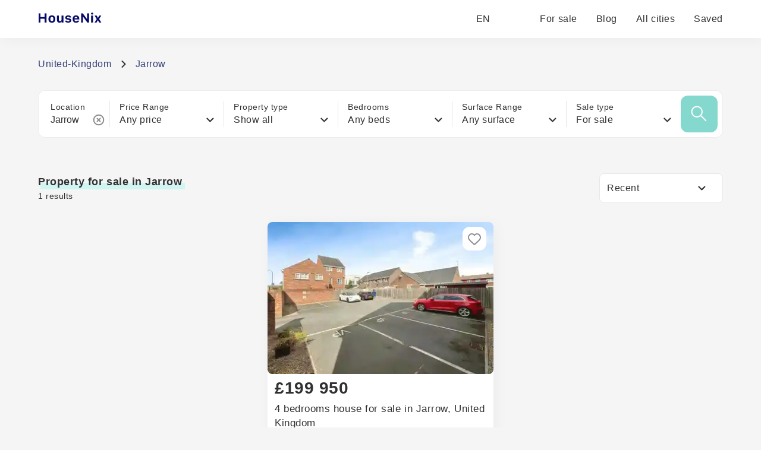

--- FILE ---
content_type: text/html; charset=utf-8
request_url: https://housenix.com/United-Kingdom/Jarrow
body_size: 15913
content:
<!DOCTYPE html><html lang="en"><head><meta charSet="utf-8" data-next-head=""/><link rel="manifest" href="/site.webmanifest" data-next-head=""/><meta name="viewport" content="width=device-width, minimal-ui" data-next-head=""/><link rel="apple-touch-icon" sizes="180x180" href="/apple-touch-icon.png" data-next-head=""/><link rel="icon" type="image/png" sizes="32x32" href="/favicon-32x32.png" data-next-head=""/><link rel="icon" type="image/png" sizes="16x16" href="/favicon-16x16.png" data-next-head=""/><meta property="og:site_name" content="HouseNix" data-next-head=""/><meta name="description" content="Discover more than 1 property for sale in jarrow  from £199,950 to £199,950 Browse available Property for sale in Jarrow" data-next-head=""/><title data-next-head="">Property for sale in Jarrow </title><meta name="robots" content="noindex" data-next-head=""/><link rel="canonical" href="https://housenix.com/United-Kingdom/Jarrow" data-next-head=""/><link rel="alternate" href="https://housenix.com/United-Kingdom/Jarrow" hrefLang="en" data-next-head=""/><link rel="alternate" href="https://housenix.com/United-Kingdom/Jarrow" hrefLang="x-default" data-next-head=""/><link rel="alternate" href="https://housenix.com/es/United-Kingdom/Jarrow" hrefLang="es" data-next-head=""/><link rel="alternate" href="https://housenix.com/de/United-Kingdom/Jarrow" hrefLang="de" data-next-head=""/><link rel="alternate" href="https://housenix.com/fr/United-Kingdom/Jarrow" hrefLang="fr" data-next-head=""/><link rel="alternate" href="https://housenix.com/ru/United-Kingdom/Jarrow" hrefLang="ru" data-next-head=""/><link rel="alternate" href="https://housenix.com/sv/United-Kingdom/Jarrow" hrefLang="sv" data-next-head=""/><link rel="alternate" href="https://housenix.com/ar/United-Kingdom/Jarrow" hrefLang="ar" data-next-head=""/><link rel="alternate" href="https://housenix.com/it/United-Kingdom/Jarrow" hrefLang="it" data-next-head=""/><link rel="alternate" href="https://housenix.com/pt/United-Kingdom/Jarrow" hrefLang="pt" data-next-head=""/><link rel="alternate" href="https://housenix.com/fi//United-Kingdom/Jarrow" hrefLang="fi" data-next-head=""/><link rel="alternate" href="https://housenix.com/tr//United-Kingdom/Jarrow" hrefLang="tr" data-next-head=""/><link rel="alternate" href="https://housenix.com/nb//United-Kingdom/Jarrow" hrefLang="nb" data-next-head=""/><meta name="twitter:card" content="summary_large_image" data-next-head=""/><meta name="twitter:site" content="@kittenprop" data-next-head=""/><meta name="twitter:creator" content="@kittenprop" data-next-head=""/><meta property="og:url" content="https://housenix.com/United-Kingdom/Jarrow" data-next-head=""/><meta property="og:title" content="Property for sale in Jarrow " data-next-head=""/><meta property="og:description" content="Discover more than 1 property for sale in jarrow  from £199,950 to £199,950 Browse available Property for sale in Jarrow" data-next-head=""/><meta property="og:image" content="https://housenix.com/images/images/uk/2024/22/07/10/JcN2sGM9lRt8pO5VByf-r.jpg" data-next-head=""/><script type="application/ld+json" data-next-head="">{"@context":"https://schema.org","@graph":[{"@id":"https://housenix.com/United-Kingdom/Jarrow","@type":"WebPage","description":"Discover more than 1 property for sale in jarrow  from £199,950 to £199,950 Browse available Property for sale in Jarrow","name":"Property for sale in Jarrow ","url":"https://housenix.com/United-Kingdom/Jarrow","isPartOf":{"@id":"https://housenix.com/"},"potentialAction":[{"@type":"ReadAction","target":["https://housenix.com/United-Kingdom/Jarrow"]}],"primaryImageOfPage":{"@id":"https://housenix.com/images/images/uk/2024/22/07/10/JcN2sGM9lRt8pO5VByf-r.jpg"},"dateModified":"2024-07-24T17:57:14.548Z"},{"@type":"FAQPage","mainEntity":[{"@type":"Question","name":"What are the current average home prices in Jarrow?","acceptedAnswer":{"@type":"Answer","text":"As of late 2023, the average home prices in Jarrow are estimated to be around £150,000 for a typical three-bedroom property. Smaller two-bedroom houses can be found for approximately £120,000, while larger four-bedroom family homes can go for about £200,000 or more, depending on location and condition. The area features a mix of traditional terraced homes and newer developments. For instance, some recent listings highlight homes in the vicinity of the town center priced between £140,000 and £170,000, whereas properties closer to the riverside may command higher prices, often exceeding £200,000. The local housing market has seen a steady demand, influenced by Jarrow's accessibility to Newcastle and its surrounding amenities."}},{"@type":"Question","name":"How have real estate prices in Jarrow changed over the past year?","acceptedAnswer":{"@type":"Answer","text":"Over the past year, real estate prices in Jarrow have shown a noticeable upward trend, influenced by various factors. According to recent data, the average property price in Jarrow increased by approximately 6% compared to the previous year. For instance, a three-bedroom semi-detached house, which was priced around £170,000 last year, is now listed for about £180,000. The rise in demand has been partially driven by a growing number of first-time buyers attracted to the area due to its proximity to Newcastle upon Tyne, as well as its affordable housing options compared to neighboring areas like South Shield. Additionally, the local developments and improvements in infrastructure, such as enhanced transport links and new amenities, have further contributed to the increase in property values. Some areas, particularly those closer to the riverfront, have seen even sharper increases, with some houses fetching upwards of £250,000, reflecting heightened interest and competition in the market."}},{"@type":"Question","name":"What factors influence real estate prices in Jarrow?","acceptedAnswer":{"@type":"Answer","text":"Several factors influence real estate prices in Jarrow. The local economy plays a crucial role, as areas with higher employment rates and income levels often see increased demand for housing. For instance, the proximity of Jarrow to Newcastle upon Tyne provides access to a larger job market, which can elevate property values. Additionally, the availability and quality of local amenities, such as schools, shopping centers, and parks, can significantly impact desirability. For example, families may prefer neighborhoods with highly rated schools, driving up prices in those areas. Transport links, including the Tyne and Wear Metro, also affect accessibility and convenience, making properties near stations more attractive. Lastly, market trends, such as the balance of supply and demand, can fluctuate due to external factors like changes in interest rates or government housing policies, directly influencing how much buyers are willing to pay for properties in Jarrow."}},{"@type":"Question","name":"Are property prices in Jarrow higher or lower than in nearby areas?","acceptedAnswer":{"@type":"Answer","text":"Property prices in Jarrow tend to be lower than in some of its nearby areas, such as Gateshead and South Shields. For instance, as of late 2023, the average property price in Jarrow hovers around £140,000, while in Gateshead, similar properties are priced closer to £160,000. This price difference can be attributed to various factors, including local amenities and transport links, where Gateshead benefits from its proximity to Newcastle upon Tyne. In contrast, areas such as Whitley Bay, which is not far from Jarrow, typically see higher property values, with averages nearing £250,000 due to its coastal appeal and vibrant community life. The average price in Jarrow can also vary notably depending on specific neighborhoods; for example, properties in the more desirable parts of Jarrow may command slightly higher prices compared to those in less sought-after locations."}},{"@type":"Question","name":"What types of properties are most commonly found in Jarrow?","acceptedAnswer":{"@type":"Answer","text":"In Jarrow, the property landscape primarily consists of a mix of terraced houses, semi-detached homes, and bungalows, reflecting the area's historical development and industrial heritage. Many of the terraced houses date back to the early 20th century and often feature red brick exteriors, with two to three bedrooms being common. Semi-detached properties, typically offering more space, cater to families and tend to have gardens, making them attractive for those seeking outdoor space. Bungalows are also prevalent, appealing to retirees and those looking for single-level living. In addition, Jarrow has some modern developments, which include apartments and newer housing estates, providing options for younger buyers and first-time homeowners. Popular areas like the Tyne Dock area showcase a blend of these housing types while also being close to local amenities and transport links."}},{"@type":"Question","name":"What is the typical price range for a family home in Jarrow?","acceptedAnswer":{"@type":"Answer","text":"The typical price range for a family home in Jarrow generally falls between £150,000 and £250,000, depending on the specific area and property type. Three-bedroom semidetached houses are commonly listed around £180,000 to £220,000, while larger four-bedroom homes can command prices closer to the upper end of the spectrum, often reaching up to £300,000 if they are well-maintained and located in desirable neighborhoods. Price variations can also stem from factors like proximity to local schools, amenities, and public transport links. Bungalows may be available starting from approximately £150,000, offering a single-level living alternative for families and retirees alike. Flats and apartments typically start around £100,000, catering to smaller families or first-time buyers. Overall, the housing market in Jarrow reflects a mix of affordability and variety, appealing to different types of buyers."}},{"@type":"Question","name":"How do property prices in Jarrow compare to national averages?","acceptedAnswer":{"@type":"Answer","text":"Property prices in Jarrow tend to be significantly lower than the national average for the United Kingdom. As of the latest data, the average house price in Jarrow hovers around £150,000, compared to the national average of approximately £250,000. This disparity can be attributed to various factors, including the town's industrial history and its current economic landscape. For instance, a three-bedroom semi-detached house in Jarrow might list for around £180,000, while a similar property in a more affluent area, such as London or the Southeast, could easily exceed £500,000. Additionally, areas close to transport links or local amenities may command slightly higher prices, but they still remain competitive when juxtaposed against national figures. Overall, Jarrow offers more affordable housing options, appealing particularly to first-time buyers and families looking for larger homes at a reasonable price."}}]},{"@id":"https://housenix.com/United-Kingdom/Jarrow","@type":"Product","description":"Discover more than 1 property for sale in jarrow  from £199,950 to £199,950 Browse available Property for sale in Jarrow","name":"Property for sale in Jarrow ","brand":{"@id":"https://housenix.com"},"mainEntityOfPage":{"@id":"https://housenix.com/United-Kingdom/Jarrow"},"offers":{"@type":"AggregateOffer","availability":"https://schema.org/InStock","offerCount":1,"lowPrice":"199950","highPrice":"199950","priceCurrency":"GBP"}},{"@id":"https://housenix.com/United-Kingdom/Jarrow/#breadcrumb","@type":"BreadcrumbList","itemListElement":[{"@type":"ListItem","item":{"@id":"https://housenix.com/United Kingdom","name":"United Kingdom"},"position":1},{"@type":"ListItem","item":{"@id":"https://housenix.com/United-Kingdom/Jarrow","name":"Jarrow"},"position":2}]}]}</script><link rel="preload" as="image" imageSrcSet="/_next/image?url=https%3A%2F%2Fhousenix.com%2Fimages%2Fimages%2Fuk%2F2024%2F22%2F07%2F10%2FJcN2sGM9lRt8pO5VByf-r.jpg&amp;w=384&amp;q=30 1x, /_next/image?url=https%3A%2F%2Fhousenix.com%2Fimages%2Fimages%2Fuk%2F2024%2F22%2F07%2F10%2FJcN2sGM9lRt8pO5VByf-r.jpg&amp;w=828&amp;q=30 2x" data-next-head=""/><link rel="preload" href="/_next/static/css/2db8ff37643d4097.css" as="style"/><link rel="stylesheet" href="/_next/static/css/2db8ff37643d4097.css" data-n-g=""/><noscript data-n-css=""></noscript><script defer="" nomodule="" src="/_next/static/chunks/polyfills-42372ed130431b0a.js"></script><script defer="" src="/_next/static/chunks/5580.2dfcb85b3b7ec74b.js"></script><script defer="" src="/_next/static/chunks/5966.3a0631da587315c0.js"></script><script defer="" src="/_next/static/chunks/8316.708c3b52686f5328.js"></script><script defer="" src="/_next/static/chunks/4794.e60f2f719f4ec679.js"></script><script src="/_next/static/chunks/webpack-b3ca768a13f7327f.js" defer=""></script><script src="/_next/static/chunks/framework-1506599bc21dcb74.js" defer=""></script><script src="/_next/static/chunks/main-08bb7f0cf094b78b.js" defer=""></script><script src="/_next/static/chunks/pages/_app-91b281a4427b9572.js" defer=""></script><script src="/_next/static/chunks/3796-4df0d5a8063a6038.js" defer=""></script><script src="/_next/static/chunks/1229-6c3dd38917a49a5b.js" defer=""></script><script src="/_next/static/chunks/5795-c949b97b56b62a3e.js" defer=""></script><script src="/_next/static/chunks/7976-124b1e87e21db19b.js" defer=""></script><script src="/_next/static/chunks/9300-66a35d226a19c324.js" defer=""></script><script src="/_next/static/chunks/3184-59b3cfcf6e7bd63e.js" defer=""></script><script src="/_next/static/chunks/pages/%5Bcountry%5D/%5Blocation%5D-3f852c20785ab846.js" defer=""></script><script src="/_next/static/5E3xkYioZjgSOOYupFFPg/_buildManifest.js" defer=""></script><script src="/_next/static/5E3xkYioZjgSOOYupFFPg/_ssgManifest.js" defer=""></script></head><body><div id="__next"><header class="bg-white drop-shadow-primary fixed z-49 top-0 w-full shadow-[4px_4px_24px_rgba(0,0,0,0.04)]"><div class="px-25 xl:px-16 lg:px-8 sm:px-0 h-16 flex items-center text-base lg:h-12 md:text-base lg:mx-8 sm:mx-4 whitespace-nowrap"><a aria-label="Main page" href="/"><svg width="185" height="22" class="h-8 cursor-pointer" viewBox="0 0 185 22" fill="none" xmlns="http://www.w3.org/2000/svg"><path d="M14.3506 17H11.1064V10.5225H4.12402V17H0.879883V1.49902H4.12402V7.75098H11.1064V1.49902H14.3506V17ZM27.5671 15.6143C26.5359 16.71 25.1108 17.2578 23.2918 17.2578C21.4727 17.2578 20.044 16.71 19.0056 15.6143C17.9744 14.5186 17.4587 13.0039 17.4587 11.0703C17.4587 9.15104 17.978 7.64355 19.0164 6.54785C20.0619 5.44499 21.4871 4.89355 23.2918 4.89355C25.0964 4.89355 26.518 5.44499 27.5564 6.54785C28.602 7.64355 29.1248 9.15104 29.1248 11.0703C29.1248 13.0039 28.6056 14.5186 27.5671 15.6143ZM23.2918 14.7012C24.1225 14.7012 24.767 14.3861 25.2254 13.7559C25.6837 13.1185 25.9129 12.2233 25.9129 11.0703C25.9129 9.93164 25.6801 9.04362 25.2146 8.40625C24.7563 7.76888 24.1153 7.4502 23.2918 7.4502C22.461 7.4502 21.8165 7.76888 21.3582 8.40625C20.8998 9.04362 20.6707 9.93164 20.6707 11.0703C20.6707 12.2233 20.8962 13.1185 21.3474 13.7559C21.8058 14.3861 22.4539 14.7012 23.2918 14.7012ZM42.6421 5.15137V17H39.6128V15.0986H39.4195C38.8322 16.5381 37.6792 17.2578 35.9605 17.2578C34.6786 17.2578 33.6652 16.8711 32.9204 16.0977C32.1828 15.3171 31.814 14.2428 31.814 12.875V5.15137H34.94V12.0693C34.94 13.7165 35.6668 14.54 37.1206 14.54C37.8869 14.54 38.4777 14.3145 38.8931 13.8633C39.3085 13.4121 39.5161 12.7855 39.5161 11.9834V5.15137H42.6421ZM45.7503 8.63184C45.7503 7.50749 46.2014 6.60514 47.1038 5.9248C48.0133 5.2373 49.2057 4.89355 50.6809 4.89355C52.1848 4.89355 53.3629 5.19792 54.2151 5.80664C55.0745 6.41536 55.5471 7.28548 55.6331 8.41699H52.7434C52.6647 8.03027 52.4462 7.72949 52.0882 7.51465C51.7373 7.29264 51.2753 7.18164 50.7024 7.18164C50.1367 7.18164 49.6712 7.2998 49.3059 7.53613C48.9407 7.7653 48.7581 8.06608 48.7581 8.43848C48.7581 8.72493 48.887 8.96484 49.1448 9.1582C49.4026 9.3444 49.8072 9.49837 50.3587 9.62012L52.5823 10.1035C53.7353 10.3542 54.5768 10.7373 55.1067 11.2529C55.6438 11.7686 55.9124 12.4668 55.9124 13.3477C55.9124 14.5221 55.4326 15.4674 54.4729 16.1836C53.5133 16.8997 52.2529 17.2578 50.6917 17.2578C49.1305 17.2578 47.8951 16.9499 46.9856 16.334C46.0761 15.7181 45.5677 14.8408 45.4602 13.7021H48.511C48.7617 14.5472 49.51 14.9697 50.7561 14.9697C51.3649 14.9697 51.859 14.8551 52.2386 14.626C52.6181 14.3896 52.8079 14.0817 52.8079 13.7021C52.8079 13.4085 52.6897 13.1722 52.4534 12.9932C52.2171 12.807 51.8375 12.6566 51.3147 12.542L49.1663 12.0586C48.0133 11.8079 47.1539 11.4033 46.5882 10.8447C46.0296 10.279 45.7503 9.54134 45.7503 8.63184ZM63.8438 7.28906C63.1205 7.28906 62.5225 7.52181 62.0498 7.9873C61.5843 8.4528 61.323 9.06868 61.2657 9.83496H66.3145C66.2787 9.0472 66.0388 8.42773 65.5948 7.97656C65.1579 7.51823 64.5743 7.28906 63.8438 7.28906ZM66.3789 13.627H69.2901C69.0537 14.7513 68.4522 15.6393 67.4854 16.291C66.5258 16.9355 65.3226 17.2578 63.876 17.2578C62.0713 17.2578 60.6641 16.7207 59.6543 15.6465C58.6446 14.5651 58.1397 13.0612 58.1397 11.1348C58.1397 9.20833 58.6482 7.68652 59.6651 6.56934C60.682 5.45215 62.0713 4.89355 63.833 4.89355C65.5804 4.89355 66.9411 5.41992 67.9151 6.47266C68.8962 7.52539 69.3868 8.99349 69.3868 10.877V11.833H61.2549V11.9941C61.2764 12.875 61.5271 13.5732 62.0069 14.0889C62.4939 14.5973 63.1455 14.8516 63.962 14.8516C64.5778 14.8516 65.0935 14.7477 65.5088 14.54C65.9242 14.3252 66.2142 14.0208 66.3789 13.627ZM75.6102 17H72.5057V1.49902H75.2127L82.3455 11.1562H82.5389V1.49902H85.6434V17H82.9578L75.8035 7.2998H75.6102V17ZM89.3638 17V5.15137H92.4898V17H89.3638ZM90.9322 3.49707C90.3736 3.49707 89.926 3.35026 89.5894 3.05664C89.2528 2.76302 89.0845 2.38346 89.0845 1.91797C89.0845 1.44531 89.2528 1.06576 89.5894 0.779297C89.926 0.485677 90.3736 0.338867 90.9322 0.338867C91.4908 0.338867 91.9384 0.485677 92.275 0.779297C92.6116 1.06576 92.7798 1.44531 92.7798 1.91797C92.7798 2.38346 92.608 2.76302 92.2642 3.05664C91.9276 3.35026 91.4836 3.49707 90.9322 3.49707ZM100.754 13.1328H100.561L98.3587 17H95.0394L98.7562 11.1455L95.0179 5.15137H98.6058L100.701 9.04004H100.894L102.989 5.15137H106.405L102.688 11.0059L106.437 17H102.956L100.754 13.1328Z" fill="#050968"></path></svg></a><div class="flex items-center ml-auto"><div class="relative"><button class="flex items-center space-x-2 text-greyText hover:text-darkGrey"><span>EN</span><svg width="13" height="8" class="w-3 h-3" viewBox="0 0 13 8" fill="none" xmlns="http://www.w3.org/2000/svg"><path d="M1.3999 1.5L6.3999 6.5L11.3999 1.5" stroke-width="2" stroke-linecap="round" stroke-linejoin="round"></path></svg></button></div><ul class="flex items-center ml-8 bg-white justify-end h-6 md:hidden"><li class="ml-8 h-full flex items-center"><a class="text-greyText hover:border-b-2 border-green" href="/United-Kingdom">For sale</a></li><li class="ml-8 h-full flex items-center"><a target="_blank" rel="noopener noreferrer" class="text-greyText hover:border-b-2 border-green" href="/blog">Blog</a></li><li class="ml-8 h-full flex items-center"><a class="text-greyText hover:border-b-2 border-green" href="/United-Kingdom/allStates">All cities</a></li><li class="ml-8 h-full flex items-center"><a rel="nofollow" class="text-greyText hover:border-b-2 border-green" href="/saved">Saved</a></li></ul></div></div><div class="hidden md:flex flex-col w-full h-full fixed z-48 bg-primary overflow-scroll pb-30 md:hidden"><ul class="w-full flex flex-col items-center mt-5"><li><a class="bg-white w-86 shadow-[4px_4px_24px_rgba(34,34,34,0.04)] rounded-lg mb-4" href="/United-Kingdom/"><div class="h-46 w-full relative"><img alt="For sale" loading="lazy" decoding="async" data-nimg="fill" class="rounded-lg" style="position:absolute;height:100%;width:100%;left:0;top:0;right:0;bottom:0;object-fit:fill;color:transparent" sizes="1440px, (max-width: 1024px) 800px, (max-width: 768px) 600px, (max-width: 575px) 400px" srcSet="/_next/image?url=https%3A%2F%2Fhousenix.com%2Fimages%2Fstatic%2Fsale_x600.jpg&amp;w=16&amp;q=80 16w, /_next/image?url=https%3A%2F%2Fhousenix.com%2Fimages%2Fstatic%2Fsale_x600.jpg&amp;w=32&amp;q=80 32w, /_next/image?url=https%3A%2F%2Fhousenix.com%2Fimages%2Fstatic%2Fsale_x600.jpg&amp;w=48&amp;q=80 48w, /_next/image?url=https%3A%2F%2Fhousenix.com%2Fimages%2Fstatic%2Fsale_x600.jpg&amp;w=64&amp;q=80 64w, /_next/image?url=https%3A%2F%2Fhousenix.com%2Fimages%2Fstatic%2Fsale_x600.jpg&amp;w=96&amp;q=80 96w, /_next/image?url=https%3A%2F%2Fhousenix.com%2Fimages%2Fstatic%2Fsale_x600.jpg&amp;w=128&amp;q=80 128w, /_next/image?url=https%3A%2F%2Fhousenix.com%2Fimages%2Fstatic%2Fsale_x600.jpg&amp;w=256&amp;q=80 256w, /_next/image?url=https%3A%2F%2Fhousenix.com%2Fimages%2Fstatic%2Fsale_x600.jpg&amp;w=384&amp;q=80 384w, /_next/image?url=https%3A%2F%2Fhousenix.com%2Fimages%2Fstatic%2Fsale_x600.jpg&amp;w=640&amp;q=80 640w, /_next/image?url=https%3A%2F%2Fhousenix.com%2Fimages%2Fstatic%2Fsale_x600.jpg&amp;w=750&amp;q=80 750w, /_next/image?url=https%3A%2F%2Fhousenix.com%2Fimages%2Fstatic%2Fsale_x600.jpg&amp;w=828&amp;q=80 828w, /_next/image?url=https%3A%2F%2Fhousenix.com%2Fimages%2Fstatic%2Fsale_x600.jpg&amp;w=1080&amp;q=80 1080w, /_next/image?url=https%3A%2F%2Fhousenix.com%2Fimages%2Fstatic%2Fsale_x600.jpg&amp;w=1200&amp;q=80 1200w, /_next/image?url=https%3A%2F%2Fhousenix.com%2Fimages%2Fstatic%2Fsale_x600.jpg&amp;w=1920&amp;q=80 1920w, /_next/image?url=https%3A%2F%2Fhousenix.com%2Fimages%2Fstatic%2Fsale_x600.jpg&amp;w=2048&amp;q=80 2048w, /_next/image?url=https%3A%2F%2Fhousenix.com%2Fimages%2Fstatic%2Fsale_x600.jpg&amp;w=3840&amp;q=80 3840w" src="/_next/image?url=https%3A%2F%2Fhousenix.com%2Fimages%2Fstatic%2Fsale_x600.jpg&amp;w=3840&amp;q=80"/></div><div class="h-18 w-86 px-3 py-2 flex flex-col items-center justify-center"><div class="text-avg mb-2">For sale</div><p class="text-center text-sm text-grey">Explore best real estate for sale</p></div></a></li><li><a class="bg-white w-86 shadow-[4px_4px_24px_rgba(34,34,34,0.04)] rounded-lg mb-4" href="/blog/" target="_blank" rel="noopener noreferrer"><div class="h-46 w-full relative"><img alt="Blog" loading="lazy" decoding="async" data-nimg="fill" class="rounded-lg" style="position:absolute;height:100%;width:100%;left:0;top:0;right:0;bottom:0;object-fit:fill;color:transparent" sizes="1440px, (max-width: 1024px) 800px, (max-width: 768px) 600px, (max-width: 575px) 400px" srcSet="/_next/image?url=https%3A%2F%2Fhousenix.com%2Fimages%2Fstatic%2Fblog-img_x600.jpg&amp;w=16&amp;q=80 16w, /_next/image?url=https%3A%2F%2Fhousenix.com%2Fimages%2Fstatic%2Fblog-img_x600.jpg&amp;w=32&amp;q=80 32w, /_next/image?url=https%3A%2F%2Fhousenix.com%2Fimages%2Fstatic%2Fblog-img_x600.jpg&amp;w=48&amp;q=80 48w, /_next/image?url=https%3A%2F%2Fhousenix.com%2Fimages%2Fstatic%2Fblog-img_x600.jpg&amp;w=64&amp;q=80 64w, /_next/image?url=https%3A%2F%2Fhousenix.com%2Fimages%2Fstatic%2Fblog-img_x600.jpg&amp;w=96&amp;q=80 96w, /_next/image?url=https%3A%2F%2Fhousenix.com%2Fimages%2Fstatic%2Fblog-img_x600.jpg&amp;w=128&amp;q=80 128w, /_next/image?url=https%3A%2F%2Fhousenix.com%2Fimages%2Fstatic%2Fblog-img_x600.jpg&amp;w=256&amp;q=80 256w, /_next/image?url=https%3A%2F%2Fhousenix.com%2Fimages%2Fstatic%2Fblog-img_x600.jpg&amp;w=384&amp;q=80 384w, /_next/image?url=https%3A%2F%2Fhousenix.com%2Fimages%2Fstatic%2Fblog-img_x600.jpg&amp;w=640&amp;q=80 640w, /_next/image?url=https%3A%2F%2Fhousenix.com%2Fimages%2Fstatic%2Fblog-img_x600.jpg&amp;w=750&amp;q=80 750w, /_next/image?url=https%3A%2F%2Fhousenix.com%2Fimages%2Fstatic%2Fblog-img_x600.jpg&amp;w=828&amp;q=80 828w, /_next/image?url=https%3A%2F%2Fhousenix.com%2Fimages%2Fstatic%2Fblog-img_x600.jpg&amp;w=1080&amp;q=80 1080w, /_next/image?url=https%3A%2F%2Fhousenix.com%2Fimages%2Fstatic%2Fblog-img_x600.jpg&amp;w=1200&amp;q=80 1200w, /_next/image?url=https%3A%2F%2Fhousenix.com%2Fimages%2Fstatic%2Fblog-img_x600.jpg&amp;w=1920&amp;q=80 1920w, /_next/image?url=https%3A%2F%2Fhousenix.com%2Fimages%2Fstatic%2Fblog-img_x600.jpg&amp;w=2048&amp;q=80 2048w, /_next/image?url=https%3A%2F%2Fhousenix.com%2Fimages%2Fstatic%2Fblog-img_x600.jpg&amp;w=3840&amp;q=80 3840w" src="/_next/image?url=https%3A%2F%2Fhousenix.com%2Fimages%2Fstatic%2Fblog-img_x600.jpg&amp;w=3840&amp;q=80"/></div><div class="h-18 w-86 px-3 py-2 flex flex-col items-center justify-center"><div class="text-avg mb-2">Blog</div><p class="text-center text-sm text-grey">Our blog will help you with with buying and selling process</p></div></a></li></ul></div><div class="h-17 md:flex z-49 items-center justify-around bg-white w-full fixed bottom-0 text-sm text-grey hidden shadow-[0px_-3px_28px_rgba(0,0,0,0.03)] "><button class="flex flex-col items-center group"><svg width="20" height="21" class="w-6 h-6 mb-1 stroke-darkGrey group-hover:stroke-breadscrums" viewBox="0 0 20 21" fill="none" xmlns="http://www.w3.org/2000/svg"><path d="M10.9823 1.764C10.631 1.49075 10.4553 1.35412 10.2613 1.3016C10.0902 1.25526 9.9098 1.25526 9.73865 1.3016C9.54468 1.35412 9.36902 1.49075 9.0177 1.764L2.23539 7.03912C1.78202 7.39175 1.55534 7.56806 1.39203 7.78886C1.24737 7.98444 1.1396 8.20478 1.07403 8.43905C1 8.70352 1 8.9907 1 9.56505V16.8C1 17.9201 1 18.4801 1.21799 18.908C1.40973 19.2843 1.71569 19.5903 2.09202 19.782C2.51984 20 3.0799 20 4.2 20H6.2C6.48003 20 6.62004 20 6.727 19.9455C6.82108 19.8976 6.89757 19.8211 6.9455 19.727C7 19.62 7 19.48 7 19.2V12.6C7 12.0399 7 11.7599 7.10899 11.546C7.20487 11.3578 7.35785 11.2049 7.54601 11.109C7.75992 11 8.03995 11 8.6 11H11.4C11.9601 11 12.2401 11 12.454 11.109C12.6422 11.2049 12.7951 11.3578 12.891 11.546C13 11.7599 13 12.0399 13 12.6V19.2C13 19.48 13 19.62 13.0545 19.727C13.1024 19.8211 13.1789 19.8976 13.273 19.9455C13.38 20 13.52 20 13.8 20H15.8C16.9201 20 17.4802 20 17.908 19.782C18.2843 19.5903 18.5903 19.2843 18.782 18.908C19 18.4801 19 17.9201 19 16.8V9.56505C19 8.9907 19 8.70352 18.926 8.43905C18.8604 8.20478 18.7526 7.98444 18.608 7.78886C18.4447 7.56806 18.218 7.39175 17.7646 7.03913L10.9823 1.764Z" stroke-width="2" stroke-linecap="round" stroke-linejoin="round"></path></svg><span class="group-hover:text-breadscrums">Home</span></button><button class="flex flex-col items-center group"><svg width="18" height="22" class="w-6 h-6 mb-1 stroke-darkGrey group-hover:stroke-breadscrums" viewBox="0 0 18 22" fill="none" xmlns="http://www.w3.org/2000/svg"><path d="M9 12C10.6569 12 12 10.6569 12 9C12 7.34315 10.6569 6 9 6C7.34315 6 6 7.34315 6 9C6 10.6569 7.34315 12 9 12Z" stroke-width="2" stroke-linecap="round" stroke-linejoin="round"></path><path d="M9 21C13 17 17 13.4183 17 9C17 4.58172 13.4183 1 9 1C4.58172 1 1 4.58172 1 9C1 13.4183 5 17 9 21Z" stroke-width="2" stroke-linecap="round" stroke-linejoin="round"></path></svg><span class="group-hover:text-breadscrums">All cities</span></button><button class="flex flex-col items-center group"><svg width="22" height="21" class="stroke-darkGrey transition w-6 h-6 mb-1 group-hover:stroke-breadscrums" viewBox="0 0 22 21" fill="none" xmlns="http://www.w3.org/2000/svg"><path fill-rule="evenodd" clip-rule="evenodd" d="M10.9932 4.13581C8.9938 1.7984 5.65975 1.16964 3.15469 3.31001C0.649644 5.45038 0.296968 9.02898 2.2642 11.5604C3.89982 13.6651 8.84977 18.1041 10.4721 19.5408C10.6536 19.7016 10.7444 19.7819 10.8502 19.8135C10.9426 19.8411 11.0437 19.8411 11.1361 19.8135C11.2419 19.7819 11.3327 19.7016 11.5142 19.5408C13.1365 18.1041 18.0865 13.6651 19.7221 11.5604C21.6893 9.02898 21.3797 5.42787 18.8316 3.31001C16.2835 1.19216 12.9925 1.7984 10.9932 4.13581Z" stroke-width="2" stroke-linecap="round" stroke-linejoin="round"></path></svg><span class="group-hover:text-breadscrums">Saved</span></button><button class="flex flex-col items-center group"><svg width="20" height="14" viewBox="0 0 20 14" fill="none" xmlns="http://www.w3.org/2000/svg" class="w-6 h-6 mb-1 stroke-darkGrey group-hover:stroke-breadscrums"><path d="M1 7H19M1 1H19M1 13H19" stroke-width="2" stroke-linecap="round" stroke-linejoin="round"></path></svg><span class="group-hover:text-breadscrums">Other</span></button></div></header><div class="mt-24 lg:mt-20 min-h-[70vh]"><div class="px-25 xl:px-16 lg:px-8 sm:px-0 z-50 sm:px-4 "><div class="mt-8 mb-8"><div class="flex items-center text-breadscrums"><p class="mr-4"><a class="cursor-pointer" href="/United-Kingdom">United-Kingdom</a></p><svg width="8" height="12" class="mr-4" viewBox="0 0 8 12" fill="none" xmlns="http://www.w3.org/2000/svg"><path d="M1.5 11L6.5 6L1.5 1" stroke="#313131" stroke-width="2" stroke-linecap="round" stroke-linejoin="round"></path></svg><p>Jarrow</p></div></div><div class="flex w-full items-center justify-between border border-lightGrey rounded-xl bg-white p-2 pl-5 mb-15 whitespace-nowrap md:hidden"><div class="bg-white relative z-30 pr-2 border-r w-48 md:p-2 md:border md:border-grey md:rounded-lg md:w-full md:mb-5 md:order-1"><p class="text-sm">Location</p><div class="flex items-center text-base"><input type="text" class="w-full" name="search" placeholder="Enter a state or city" value="Jarrow"/><svg width="20" height="20" class="stroke-greyText absolute cursor-pointer right-2" viewBox="0 0 20 20" fill="none" xmlns="http://www.w3.org/2000/svg"><path d="M12.5001 7.50008L7.50008 12.5001M7.50008 7.50008L12.5001 12.5001M18.3334 10.0001C18.3334 14.6025 14.6025 18.3334 10.0001 18.3334C5.39771 18.3334 1.66675 14.6025 1.66675 10.0001C1.66675 5.39771 5.39771 1.66675 10.0001 1.66675C14.6025 1.66675 18.3334 5.39771 18.3334 10.0001Z" stroke="#8B8B8B" stroke-width="2" stroke-linecap="round" stroke-linejoin="round"></path></svg></div></div><div class="hidden md:block w-full bg-lightGrey h-[1px] mb-5 order-2"></div><div><div class="w-60 2xl:w-48 bg-white relative z-20 cursor-pointer md:hidden border-r pl-4 md:order-5 md:mb-5 md:pl-0 md:z-3" tabindex="0"><div><p class="text-sm">Price Range</p><div class="flex items-center justify-between pr-4"><p class="whitespace-nowrap text-ellipsis overflow-hidden">Any price</p><svg width="13" height="8" class="stroke-greyText" viewBox="0 0 13 8" fill="none" xmlns="http://www.w3.org/2000/svg"><path d="M1.3999 1.5L6.3999 6.5L11.3999 1.5" stroke-width="2" stroke-linecap="round" stroke-linejoin="round"></path></svg></div></div></div><div class="hidden md:block md:relative border-r pl-4 md:order-5 md:mb-5 md:pl-0 md:z-3"><p class="text-base mb-2">Price Range</p><div class="w-105 md:w-full h-18 bg-white border border-lightGrey p-2 md:p-0 rounded-lg absolute z-30 flex top-16 md:static md:border-none md:bg-transparent -left-28"><div class="w-49 md:w-1/2 h-14 md:h-16 md:flex md:justify-center md:flex-col border border-lightGrey md:border-grey rounded-lg mr-2 relative cursor-pointer" tabindex="0"><p class="text-sm pl-2 pt-1 text-grey">Minimum</p><div class="flex items-center"><p class="pl-2">No min</p><svg width="13" height="8" class="stroke-greyText absolute right-4" viewBox="0 0 13 8" fill="none" xmlns="http://www.w3.org/2000/svg"><path d="M1.3999 1.5L6.3999 6.5L11.3999 1.5" stroke-width="2" stroke-linecap="round" stroke-linejoin="round"></path></svg></div></div><div class="w-49 md:w-1/2 h-14 md:h-16 md:flex md:justify-center md:flex-col border border-lightGrey md:border-grey rounded-lg relative cursor-pointer" tabindex="0"><p class="text-sm pl-2 pt-1 text-grey">Maximum</p><div class="flex items-center"><p class="pl-2">No max</p><svg width="13" height="8" class="stroke-greyText absolute right-4" viewBox="0 0 13 8" fill="none" xmlns="http://www.w3.org/2000/svg"><path d="M1.3999 1.5L6.3999 6.5L11.3999 1.5" stroke-width="2" stroke-linecap="round" stroke-linejoin="round"></path></svg></div></div></div></div></div><div class="hidden md:block w-full bg-lightGrey h-[1px] mb-5 order-4"></div><div><div class="w-60 2xl:w-48 bg-white relative z-20 cursor-pointer border-r pl-4 md:mb-10 md:order-11 md:pl-0 md:hidden" tabindex="0"><p class="text-sm">Property type</p><div class="flex items-center justify-between pr-4"><p>Show all</p><svg width="13" height="8" class="stroke-greyText" viewBox="0 0 13 8" fill="none" xmlns="http://www.w3.org/2000/svg"><path d="M1.3999 1.5L6.3999 6.5L11.3999 1.5" stroke-width="2" stroke-linecap="round" stroke-linejoin="round"></path></svg></div></div><div class="hidden md:block border-r pl-4 md:mb-10 md:order-11 md:pl-0"><p class="text-base mb-4">Property<!-- --> type</p><div class="flex h-2 items-center cursor-pointer hover:bg-black hover:bg-opacity-10 md:hover:bg-transparent pt-5 pb-5 pl-4 md:pl-0 md:pb-4"><div class="w-6 h-6 border border-black flex items-center justify-center rounded-full mr-2"><div class="w-4.5 h-4.5 bg-darkGreen rounded-full"></div></div><p>Show all</p></div><div class="flex h-2 items-center cursor-pointer hover:bg-black hover:bg-opacity-10 md:hover:bg-transparent pt-5 pb-5 pl-4 md:pl-0 md:pb-4"><div class="w-6 h-6 border border-black flex items-center justify-center rounded-full mr-2"></div><p>House</p></div><div class="flex h-2 items-center cursor-pointer hover:bg-black hover:bg-opacity-10 md:hover:bg-transparent pt-5 pb-5 pl-4 md:pl-0 md:pb-4"><div class="w-6 h-6 border border-black flex items-center justify-center rounded-full mr-2"></div><p>Apartment</p></div><div class="flex h-2 items-center cursor-pointer hover:bg-black hover:bg-opacity-10 md:hover:bg-transparent pt-5 pb-5 pl-4 md:pl-0 md:pb-4"><div class="w-6 h-6 border border-black flex items-center justify-center rounded-full mr-2"></div><p>Building</p></div><div class="flex h-2 items-center cursor-pointer hover:bg-black hover:bg-opacity-10 md:hover:bg-transparent pt-5 pb-5 pl-4 md:pl-0 md:pb-4"><div class="w-6 h-6 border border-black flex items-center justify-center rounded-full mr-2"></div><p>Other</p></div></div></div><div class="hidden md:block w-full bg-lightGrey h-[1px] mb-5 order-6"></div><div><div class="w-60 2xl:w-48 bg-white relative z-20 cursor-pointer md:hidden border-r pl-4 md:mb-5 md:order-7 md:pl-0 md:z-2" tabindex="0"><div><p class="text-sm">Bedrooms</p><div class="flex items-center justify-between pr-4"><p class="whitespace-nowrap text-ellipsis overflow-hidden">Any beds</p><svg width="13" height="8" class="stroke-greyText" viewBox="0 0 13 8" fill="none" xmlns="http://www.w3.org/2000/svg"><path d="M1.3999 1.5L6.3999 6.5L11.3999 1.5" stroke-width="2" stroke-linecap="round" stroke-linejoin="round"></path></svg></div></div></div><div class="hidden md:block md:relative border-r pl-4 md:mb-5 md:order-7 md:pl-0 md:z-2"><p class="text-base mb-2">Bedrooms</p><div class="w-105 md:w-full h-18 bg-white border border-lightGrey p-2 md:p-0 rounded-lg absolute z-30 flex top-16 md:static md:border-none md:bg-transparent -left-28"><div class="w-49 md:w-1/2 h-14 md:h-16 md:flex md:justify-center md:flex-col border border-lightGrey md:border-grey rounded-lg mr-2 relative cursor-pointer" tabindex="0"><p class="text-sm pl-2 pt-1 text-grey">Minimum</p><div class="flex items-center"><p class="pl-2">No min</p><svg width="13" height="8" class="stroke-greyText absolute right-4" viewBox="0 0 13 8" fill="none" xmlns="http://www.w3.org/2000/svg"><path d="M1.3999 1.5L6.3999 6.5L11.3999 1.5" stroke-width="2" stroke-linecap="round" stroke-linejoin="round"></path></svg></div></div><div class="w-49 md:w-1/2 h-14 md:h-16 md:flex md:justify-center md:flex-col border border-lightGrey md:border-grey rounded-lg relative cursor-pointer" tabindex="0"><p class="text-sm pl-2 pt-1 text-grey">Maximum</p><div class="flex items-center"><p class="pl-2">No max</p><svg width="13" height="8" class="stroke-greyText absolute right-4" viewBox="0 0 13 8" fill="none" xmlns="http://www.w3.org/2000/svg"><path d="M1.3999 1.5L6.3999 6.5L11.3999 1.5" stroke-width="2" stroke-linecap="round" stroke-linejoin="round"></path></svg></div></div></div></div></div><div class="hidden md:block w-full bg-lightGrey h-[1px] mb-5 order-8"></div><div><div class="w-60 2xl:w-48 bg-white relative z-20 cursor-pointer md:hidden border-r pl-4 md:mb-5 md:order-9 md:pl-0 md:z-1" tabindex="0"><div><p class="text-sm">Surface Range</p><div class="flex items-center justify-between pr-4"><p class="whitespace-nowrap text-ellipsis overflow-hidden">Any surface</p><svg width="13" height="8" class="stroke-greyText" viewBox="0 0 13 8" fill="none" xmlns="http://www.w3.org/2000/svg"><path d="M1.3999 1.5L6.3999 6.5L11.3999 1.5" stroke-width="2" stroke-linecap="round" stroke-linejoin="round"></path></svg></div></div></div><div class="hidden md:block md:relative border-r pl-4 md:mb-5 md:order-9 md:pl-0 md:z-1"><p class="text-base mb-2">Surface Range</p><div class="w-105 md:w-full h-18 bg-white border border-lightGrey p-2 md:p-0 rounded-lg absolute z-30 flex top-16 md:static md:border-none md:bg-transparent -left-28"><div class="w-49 md:w-1/2 h-14 md:h-16 md:flex md:justify-center md:flex-col border border-lightGrey md:border-grey rounded-lg mr-2 relative cursor-pointer" tabindex="0"><p class="text-sm pl-2 pt-1 text-grey">Minimum</p><div class="flex items-center"><p class="pl-2">No min</p><svg width="13" height="8" class="stroke-greyText absolute right-4" viewBox="0 0 13 8" fill="none" xmlns="http://www.w3.org/2000/svg"><path d="M1.3999 1.5L6.3999 6.5L11.3999 1.5" stroke-width="2" stroke-linecap="round" stroke-linejoin="round"></path></svg></div></div><div class="w-49 md:w-1/2 h-14 md:h-16 md:flex md:justify-center md:flex-col border border-lightGrey md:border-grey rounded-lg relative cursor-pointer" tabindex="0"><p class="text-sm pl-2 pt-1 text-grey">Maximum</p><div class="flex items-center"><p class="pl-2">No max</p><svg width="13" height="8" class="stroke-greyText absolute right-4" viewBox="0 0 13 8" fill="none" xmlns="http://www.w3.org/2000/svg"><path d="M1.3999 1.5L6.3999 6.5L11.3999 1.5" stroke-width="2" stroke-linecap="round" stroke-linejoin="round"></path></svg></div></div></div></div></div><div class="hidden md:block w-full bg-lightGrey h-[1px] mb-5 order-10"></div><div><div class="w-60 2xl:w-48 bg-white relative z-20 cursor-pointer pl-4 md:order-3 md:mb-5 md:pl-0 md:hidden" tabindex="0"><p class="text-sm">Sale type</p><div class="flex items-center justify-between pr-4"><p>For sale</p><svg width="13" height="8" class="stroke-greyText" viewBox="0 0 13 8" fill="none" xmlns="http://www.w3.org/2000/svg"><path d="M1.3999 1.5L6.3999 6.5L11.3999 1.5" stroke-width="2" stroke-linecap="round" stroke-linejoin="round"></path></svg></div></div><div class="hidden md:block pl-4 md:order-3 md:mb-5 md:pl-0"><p class="text-base mb-4">Sale<!-- --> type</p><div class="flex h-2 items-center cursor-pointer hover:bg-black hover:bg-opacity-10 md:hover:bg-transparent pt-5 pb-5 pl-4 md:pl-0 md:pb-4"><div class="w-6 h-6 border border-black flex items-center justify-center rounded-full mr-2"></div><p>To rent</p></div><div class="flex h-2 items-center cursor-pointer hover:bg-black hover:bg-opacity-10 md:hover:bg-transparent pt-5 pb-5 pl-4 md:pl-0 md:pb-4"><div class="w-6 h-6 border border-black flex items-center justify-center rounded-full mr-2"><div class="w-4.5 h-4.5 bg-darkGreen rounded-full"></div></div><p>For sale</p></div></div></div><div class="w-17.5 flex justify-center md:hidden"><button class="w-15.5 h-15.5 flex items-center justify-center rounded-xl bg-green cursor-pointer " aria-label="Search" type="submit"><svg width="30" height="30" class="md:hidden" viewBox="0 0 30 30" fill="none" xmlns="http://www.w3.org/2000/svg"><path d="M11.25 20C16.0825 20 20 16.0825 20 11.25C20 6.41751 16.0825 2.5 11.25 2.5C6.41751 2.5 2.5 6.41751 2.5 11.25C2.5 16.0825 6.41751 20 11.25 20Z" stroke="white" stroke-width="2" stroke-linecap="round" stroke-linejoin="round"></path><path d="M26.25 26.25L17.5 17.5" stroke="white" stroke-width="2" stroke-linecap="round" stroke-linejoin="round"></path></svg></button></div></div><div class="hidden md:flex mb-10 justify-around"><div class="bg-white relative z-30 pr-2 border h-15 rounded-lg border-grey w-full z-45 pl-2 pt-2 md:w-[90%] sm:w-4/5"><p class="text-sm">Location</p><div class="flex items-center text-base"><input type="text" class="w-full" name="search" placeholder="Enter a state or city" value="Jarrow"/><svg width="20" height="20" class="stroke-greyText absolute cursor-pointer right-2" viewBox="0 0 20 20" fill="none" xmlns="http://www.w3.org/2000/svg"><path d="M12.5001 7.50008L7.50008 12.5001M7.50008 7.50008L12.5001 12.5001M18.3334 10.0001C18.3334 14.6025 14.6025 18.3334 10.0001 18.3334C5.39771 18.3334 1.66675 14.6025 1.66675 10.0001C1.66675 5.39771 5.39771 1.66675 10.0001 1.66675C14.6025 1.66675 18.3334 5.39771 18.3334 10.0001Z" stroke="#8B8B8B" stroke-width="2" stroke-linecap="round" stroke-linejoin="round"></path></svg></div></div><button class="w-15 h-15 bg-white rounded-lg border border-grey flex items-center justify-center ml-2" aria-label="Open filters settings"><svg width="21" height="16" viewBox="0 0 21 16" fill="none" class="" xmlns="http://www.w3.org/2000/svg"><path d="M1.5 4L13.5 4M13.5 4C13.5 5.65686 14.8431 7 16.5 7C18.1569 7 19.5 5.65685 19.5 4C19.5 2.34315 18.1569 1 16.5 1C14.8431 1 13.5 2.34315 13.5 4ZM7.5 12L19.5 12M7.5 12C7.5 13.6569 6.15685 15 4.5 15C2.84315 15 1.5 13.6569 1.5 12C1.5 10.3431 2.84315 9 4.5 9C6.15685 9 7.5 10.3431 7.5 12Z" stroke="#313131" stroke-width="2" stroke-linecap="round" stroke-linejoin="round"></path></svg></button></div><div class="flex justify-between mb-8 sm:flex-col"><div class="sm:mb-6 md:px-4"><div class="text-lg font-bold w-max relative z-1 "><h1 class="z-1 relative">Property for sale in Jarrow </h1><div class="z-0 w-full h-2.5 absolute top-4 left-1 bg-lightGreen"></div></div><h2 class="text-sm text-text">1<!-- --> results</h2></div><div class="w-52 bg-white relative z-10 p-3 text-base border rounded-lg sm:w-full md:px-4" tabindex="0"><div class="flex items-center justify-between pr-4"><p>Recent</p><svg width="13" height="8" class="stroke-greyText" viewBox="0 0 13 8" fill="none" xmlns="http://www.w3.org/2000/svg"><path d="M1.3999 1.5L6.3999 6.5L11.3999 1.5" stroke-width="2" stroke-linecap="round" stroke-linejoin="round"></path></svg></div></div></div><div class="h-[50vh] md:h-full flex flex-wrap justify-center mb-20 md:mb-8"><div class="h-102 w-95 md:w-full md:h-132 sm:w-86 sm:h-102 bg-white rounded-lg relative flex flex-col cursor-pointer shadow-[4px_4px_24px_rgba(34,34,34,0.04)] mb-4 mx-2"><button class="z-48 bg-white rounded-xl w-10 h-10 flex items-center justify-center absolute top-2 right-3 cursor-pointer" id="like-291595" aria-label="Save property 291595"><svg width="22" height="21" class="stroke-darkGrey transition transition" viewBox="0 0 22 21" fill="none" xmlns="http://www.w3.org/2000/svg"><path fill-rule="evenodd" clip-rule="evenodd" d="M10.9932 4.13581C8.9938 1.7984 5.65975 1.16964 3.15469 3.31001C0.649644 5.45038 0.296968 9.02898 2.2642 11.5604C3.89982 13.6651 8.84977 18.1041 10.4721 19.5408C10.6536 19.7016 10.7444 19.7819 10.8502 19.8135C10.9426 19.8411 11.0437 19.8411 11.1361 19.8135C11.2419 19.7819 11.3327 19.7016 11.5142 19.5408C13.1365 18.1041 18.0865 13.6651 19.7221 11.5604C21.6893 9.02898 21.3797 5.42787 18.8316 3.31001C16.2835 1.19216 12.9925 1.7984 10.9932 4.13581Z" stroke-width="2" stroke-linecap="round" stroke-linejoin="round"></path></svg></button><a title="4 bedrooms house for sale in Jarrow, United Kingdom" href="/United-Kingdom/property/4-bedrooms-house-for-sale-in-Jarrow-United-Kingdom-291595"><div class="w-full h-64 md:h-92 sm:h-64 rounded-lg relative"><img alt="4 bedrooms house for sale in Jarrow, United Kingdom" title="4 bedrooms house for sale in Jarrow, United Kingdom" draggable="false" width="380" height="256" decoding="async" data-nimg="1" class="rounded-lg w-full h-full" style="color:transparent;object-fit:cover" srcSet="/_next/image?url=https%3A%2F%2Fhousenix.com%2Fimages%2Fimages%2Fuk%2F2024%2F22%2F07%2F10%2FJcN2sGM9lRt8pO5VByf-r.jpg&amp;w=384&amp;q=30 1x, /_next/image?url=https%3A%2F%2Fhousenix.com%2Fimages%2Fimages%2Fuk%2F2024%2F22%2F07%2F10%2FJcN2sGM9lRt8pO5VByf-r.jpg&amp;w=828&amp;q=30 2x" src="/_next/image?url=https%3A%2F%2Fhousenix.com%2Fimages%2Fimages%2Fuk%2F2024%2F22%2F07%2F10%2FJcN2sGM9lRt8pO5VByf-r.jpg&amp;w=828&amp;q=30"/></div><div class="p-3"><p class="flex items-center"><span class="mr-2 font-bold text-2.7xl mb-2.5">£199 950</span></p><h3 class="mb-2 h-12 text-avg font-medium text-ellipsis overflow-hidden">4 bedrooms house for sale in Jarrow, United Kingdom</h3><div class="flex w-full whitespace-nowrap"><p class="flex p-2 mr-2 rounded-lg items-center bg-lightBlue"><svg width="20" height="21" class="mr-2 stroke-black" viewBox="0 0 20 21" fill="none" xmlns="http://www.w3.org/2000/svg"><path d="M10.9823 1.764C10.631 1.49075 10.4553 1.35412 10.2613 1.3016C10.0902 1.25526 9.9098 1.25526 9.73865 1.3016C9.54468 1.35412 9.36902 1.49075 9.0177 1.764L2.23539 7.03912C1.78202 7.39175 1.55534 7.56806 1.39203 7.78886C1.24737 7.98444 1.1396 8.20478 1.07403 8.43905C1 8.70352 1 8.9907 1 9.56505V16.8C1 17.9201 1 18.4801 1.21799 18.908C1.40973 19.2843 1.71569 19.5903 2.09202 19.782C2.51984 20 3.0799 20 4.2 20H6.2C6.48003 20 6.62004 20 6.727 19.9455C6.82108 19.8976 6.89757 19.8211 6.9455 19.727C7 19.62 7 19.48 7 19.2V12.6C7 12.0399 7 11.7599 7.10899 11.546C7.20487 11.3578 7.35785 11.2049 7.54601 11.109C7.75992 11 8.03995 11 8.6 11H11.4C11.9601 11 12.2401 11 12.454 11.109C12.6422 11.2049 12.7951 11.3578 12.891 11.546C13 11.7599 13 12.0399 13 12.6V19.2C13 19.48 13 19.62 13.0545 19.727C13.1024 19.8211 13.1789 19.8976 13.273 19.9455C13.38 20 13.52 20 13.8 20H15.8C16.9201 20 17.4802 20 17.908 19.782C18.2843 19.5903 18.5903 19.2843 18.782 18.908C19 18.4801 19 17.9201 19 16.8V9.56505C19 8.9907 19 8.70352 18.926 8.43905C18.8604 8.20478 18.7526 7.98444 18.608 7.78886C18.4447 7.56806 18.218 7.39175 17.7646 7.03913L10.9823 1.764Z" stroke-width="2" stroke-linecap="round" stroke-linejoin="round"></path></svg><span>House</span></p><p class="flex p-2 mr-2 rounded-lg items-center bg-lightGreen mr-0"><svg width="20" height="17" class="mr-2 " viewBox="0 0 20 17" fill="none" xmlns="http://www.w3.org/2000/svg"><path d="M17.25 7C17.9503 6.99997 18.6242 7.26709 19.1343 7.74689C19.6444 8.22669 19.9522 8.88302 19.995 9.582L20 9.75V16.25C19.9999 16.44 19.9278 16.6229 19.798 16.7618C19.6683 16.9006 19.4907 16.9851 19.3011 16.998C19.1115 17.011 18.9241 16.9515 18.7767 16.8316C18.6293 16.7117 18.5329 16.5402 18.507 16.352L18.5 16.25V14H1.5V16.25C1.49999 16.4312 1.43436 16.6063 1.31523 16.7429C1.19611 16.8795 1.03155 16.9684 0.852 16.993L0.75 17C0.568762 17 0.393658 16.9344 0.257069 16.8152C0.120481 16.6961 0.0316483 16.5316 0.00699997 16.352L3.38855e-09 16.25V9.75C-3.47392e-05 9.04971 0.267092 8.37579 0.746893 7.8657C1.22669 7.35561 1.88302 7.04778 2.582 7.005L2.75 7H17.25ZM4.75 3.38856e-09H15.25C15.9503 -3.47392e-05 16.6242 0.267092 17.1343 0.746893C17.6444 1.22669 17.9522 1.88302 17.995 2.582L18 2.75V6H15L14.993 5.883C14.9667 5.65978 14.8659 5.45194 14.707 5.29301C14.5481 5.13408 14.3402 5.03332 14.117 5.007L14 5H12C11.7551 5.00003 11.5187 5.08996 11.3356 5.25272C11.1526 5.41547 11.0357 5.63975 11.007 5.883L11 6H9L8.993 5.883C8.96668 5.65978 8.86592 5.45194 8.70699 5.29301C8.54806 5.13408 8.34022 5.03332 8.117 5.007L8 5H6C5.75507 5.00003 5.51866 5.08996 5.33563 5.25272C5.15259 5.41547 5.03566 5.63975 5.007 5.883L5 6H2V2.75C1.99997 2.04971 2.26709 1.37579 2.74689 0.865703C3.22669 0.355612 3.88302 0.0477813 4.582 0.00500012L4.75 3.38856e-09Z" fill="#313131"></path></svg><span>4</span></p></div></div></a></div></div><div class="flex justify-between items-center sm:justify-center sm:flex-col px-2 mb-30 md:mb-10"><div class="sm:hidden"><button class="flex items-center h-12 w-27 sm:w-32 border rounded-lg bg-transparent pointer-events-none" disabled=""><svg width="8" height="14" class="ml-5 mr-4" viewBox="0 0 8 14" fill="none" xmlns="http://www.w3.org/2000/svg"><path d="M7 13L1 7L7 1" stroke="#A8A8A8" stroke-width="2" stroke-linecap="round" stroke-linejoin="round"></path></svg><span class="text-grey">Back</span></button></div><div class="flex items-center sm:mb-3"><a class="w-12 h-12 flex items-center justify-center cursor-pointer mx-1.5 rounded-lg hover:bg-darkGreen hover:text-white transition sm:border sm:border-black bg-darkGreen text-white sm:border-darkGreen" href="/United-Kingdom/Jarrow?page=1">1</a></div><div class="sm:hidden"><button class="flex items-center justify-between h-12 w-27 sm:w-32 border rounded-lg bg-transparent pointer-events-none" disabled=""><span class="ml-3 text-grey">Next</span><svg width="8" height="12" class="mr-4" viewBox="0 0 8 12" fill="none" xmlns="http://www.w3.org/2000/svg"><path d="M1.5 11L6.5 6L1.5 1" stroke="#A8A8A8" stroke-width="2" stroke-linecap="round" stroke-linejoin="round"></path></svg></button></div><div class="hidden w-94 justify-around sm:flex"><button class="flex items-center h-12 w-27 sm:w-32 border rounded-lg bg-transparent pointer-events-none" disabled=""><svg width="8" height="14" class="ml-5 mr-4" viewBox="0 0 8 14" fill="none" xmlns="http://www.w3.org/2000/svg"><path d="M7 13L1 7L7 1" stroke="#A8A8A8" stroke-width="2" stroke-linecap="round" stroke-linejoin="round"></path></svg><span class="text-grey">Back</span></button><button class="flex items-center justify-between h-12 w-27 sm:w-32 border rounded-lg bg-transparent pointer-events-none" disabled=""><span class="ml-3 text-grey">Next</span><svg width="8" height="12" class="mr-4" viewBox="0 0 8 12" fill="none" xmlns="http://www.w3.org/2000/svg"><path d="M1.5 11L6.5 6L1.5 1" stroke="#A8A8A8" stroke-width="2" stroke-linecap="round" stroke-linejoin="round"></path></svg></button></div></div><div class="mb-10 mt-5 md:px-4 md:mb-8"><div class="text-lg font-bold w-max relative z-1 "><h2 class="z-1 relative">Real estate insights for Jarrow</h2><div class="z-0 w-full h-2.5 absolute top-4 left-1 bg-lightGreen"></div></div><div class="w-full sm:px-4"><div class="w-full mb-8"></div><table class="mb-11 w-full"><thead><tr><th class="px-2 py-3 md:px-1 sm:py-1 text-left border-r border-darkGrey w-1/5">Aspect</th><th class="px-2 py-3 md:px-1 sm:py-1 text-left  w-4/5">Summary</th></tr></thead><tbody><tr class="bg-lightGrey border-t border-darkGrey"><td class="px-2 py-3 md:px-1 sm:py-1 border-r border-darkGrey">Population</td><td class="px-2 py-3 md:px-1 sm:py-1 ">27,000 (approx.)</td></tr><tr class=" border-t border-darkGrey"><td class="px-2 py-3 md:px-1 sm:py-1 border-r border-darkGrey">Average Property Price</td><td class="px-2 py-3 md:px-1 sm:py-1 ">£150,000</td></tr><tr class="bg-lightGrey border-t border-darkGrey"><td class="px-2 py-3 md:px-1 sm:py-1 border-r border-darkGrey">Rental Yield</td><td class="px-2 py-3 md:px-1 sm:py-1 ">6.5%</td></tr><tr class=" border-t border-darkGrey"><td class="px-2 py-3 md:px-1 sm:py-1 border-r border-darkGrey">Average Rent</td><td class="px-2 py-3 md:px-1 sm:py-1 ">£800/month</td></tr><tr class="bg-lightGrey border-t border-darkGrey"><td class="px-2 py-3 md:px-1 sm:py-1 border-r border-darkGrey">Occupancy Rate</td><td class="px-2 py-3 md:px-1 sm:py-1 ">95%</td></tr><tr class=" border-t border-darkGrey"><td class="px-2 py-3 md:px-1 sm:py-1 border-r border-darkGrey">Capital Growth Rate</td><td class="px-2 py-3 md:px-1 sm:py-1 ">3% per annum</td></tr><tr class="bg-lightGrey border-t border-darkGrey"><td class="px-2 py-3 md:px-1 sm:py-1 border-r border-darkGrey">Property Tax</td><td class="px-2 py-3 md:px-1 sm:py-1 ">Varies; Avg £1,200/year</td></tr><tr class=" border-t border-darkGrey"><td class="px-2 py-3 md:px-1 sm:py-1 border-r border-darkGrey">Transaction Costs</td><td class="px-2 py-3 md:px-1 sm:py-1 ">Approx. 3-5% of sale price</td></tr><tr class="bg-lightGrey border-t border-darkGrey"><td class="px-2 py-3 md:px-1 sm:py-1 border-r border-darkGrey">Expected ROI</td><td class="px-2 py-3 md:px-1 sm:py-1 ">7-10% per annum</td></tr><tr class=" border-t border-darkGrey"><td class="px-2 py-3 md:px-1 sm:py-1 border-r border-darkGrey">Economic Growth Impact</td><td class="px-2 py-3 md:px-1 sm:py-1 ">Positive; growth in local jobs</td></tr></tbody></table></div></div><div class="mb-10 mt-5 md:px-4 md:mb-8"><div class="text-lg font-bold w-max relative z-1 "><h2 class="z-1 relative">Jarrow FAQ</h2><div class="z-0 w-full h-2.5 absolute top-4 left-1 bg-lightGreen"></div></div><ul class="max-w-full mx-auto mt-5 divide-y  shadow shadow-blue-600 rounded-xl"><li><details class="group"><summary class="flex items-center gap-3 px-4 py-3 font-medium marker:content-none hover:cursor-pointer"><svg class="w-5 h-5 text-gray-500 transition group-open:rotate-90" xmlns="http://www.w3.org/2000/svg" width="16" height="16" fill="currentColor" viewBox="0 0 16 16"><path fill-rule="evenodd" d="M4.646 1.646a.5.5 0 0 1 .708 0l6 6a.5.5 0 0 1 0 .708l-6 6a.5.5 0 0 1-.708-.708L10.293 8 4.646 2.354a.5.5 0 0 1 0-.708z"></path></svg><h3>What are the current average home prices in Jarrow?</h3></summary><article class="px-4 pb-4"><p>As of late 2023, the average home prices in Jarrow are estimated to be around £150,000 for a typical three-bedroom property. Smaller two-bedroom houses can be found for approximately £120,000, while larger four-bedroom family homes can go for about £200,000 or more, depending on location and condition. The area features a mix of traditional terraced homes and newer developments. For instance, some recent listings highlight homes in the vicinity of the town center priced between £140,000 and £170,000, whereas properties closer to the riverside may command higher prices, often exceeding £200,000. The local housing market has seen a steady demand, influenced by Jarrow&#x27;s accessibility to Newcastle and its surrounding amenities.</p></article></details></li><li><details class="group"><summary class="flex items-center gap-3 px-4 py-3 font-medium marker:content-none hover:cursor-pointer"><svg class="w-5 h-5 text-gray-500 transition group-open:rotate-90" xmlns="http://www.w3.org/2000/svg" width="16" height="16" fill="currentColor" viewBox="0 0 16 16"><path fill-rule="evenodd" d="M4.646 1.646a.5.5 0 0 1 .708 0l6 6a.5.5 0 0 1 0 .708l-6 6a.5.5 0 0 1-.708-.708L10.293 8 4.646 2.354a.5.5 0 0 1 0-.708z"></path></svg><h3>How have real estate prices in Jarrow changed over the past year?</h3></summary><article class="px-4 pb-4"><p>Over the past year, real estate prices in Jarrow have shown a noticeable upward trend, influenced by various factors. According to recent data, the average property price in Jarrow increased by approximately 6% compared to the previous year. For instance, a three-bedroom semi-detached house, which was priced around £170,000 last year, is now listed for about £180,000. The rise in demand has been partially driven by a growing number of first-time buyers attracted to the area due to its proximity to Newcastle upon Tyne, as well as its affordable housing options compared to neighboring areas like South Shield. Additionally, the local developments and improvements in infrastructure, such as enhanced transport links and new amenities, have further contributed to the increase in property values. Some areas, particularly those closer to the riverfront, have seen even sharper increases, with some houses fetching upwards of £250,000, reflecting heightened interest and competition in the market.</p></article></details></li><li><details class="group"><summary class="flex items-center gap-3 px-4 py-3 font-medium marker:content-none hover:cursor-pointer"><svg class="w-5 h-5 text-gray-500 transition group-open:rotate-90" xmlns="http://www.w3.org/2000/svg" width="16" height="16" fill="currentColor" viewBox="0 0 16 16"><path fill-rule="evenodd" d="M4.646 1.646a.5.5 0 0 1 .708 0l6 6a.5.5 0 0 1 0 .708l-6 6a.5.5 0 0 1-.708-.708L10.293 8 4.646 2.354a.5.5 0 0 1 0-.708z"></path></svg><h3>What factors influence real estate prices in Jarrow?</h3></summary><article class="px-4 pb-4"><p>Several factors influence real estate prices in Jarrow. The local economy plays a crucial role, as areas with higher employment rates and income levels often see increased demand for housing. For instance, the proximity of Jarrow to Newcastle upon Tyne provides access to a larger job market, which can elevate property values. Additionally, the availability and quality of local amenities, such as schools, shopping centers, and parks, can significantly impact desirability. For example, families may prefer neighborhoods with highly rated schools, driving up prices in those areas. Transport links, including the Tyne and Wear Metro, also affect accessibility and convenience, making properties near stations more attractive. Lastly, market trends, such as the balance of supply and demand, can fluctuate due to external factors like changes in interest rates or government housing policies, directly influencing how much buyers are willing to pay for properties in Jarrow.</p></article></details></li><li><details class="group"><summary class="flex items-center gap-3 px-4 py-3 font-medium marker:content-none hover:cursor-pointer"><svg class="w-5 h-5 text-gray-500 transition group-open:rotate-90" xmlns="http://www.w3.org/2000/svg" width="16" height="16" fill="currentColor" viewBox="0 0 16 16"><path fill-rule="evenodd" d="M4.646 1.646a.5.5 0 0 1 .708 0l6 6a.5.5 0 0 1 0 .708l-6 6a.5.5 0 0 1-.708-.708L10.293 8 4.646 2.354a.5.5 0 0 1 0-.708z"></path></svg><h3>Are property prices in Jarrow higher or lower than in nearby areas?</h3></summary><article class="px-4 pb-4"><p>Property prices in Jarrow tend to be lower than in some of its nearby areas, such as Gateshead and South Shields. For instance, as of late 2023, the average property price in Jarrow hovers around £140,000, while in Gateshead, similar properties are priced closer to £160,000. This price difference can be attributed to various factors, including local amenities and transport links, where Gateshead benefits from its proximity to Newcastle upon Tyne. In contrast, areas such as Whitley Bay, which is not far from Jarrow, typically see higher property values, with averages nearing £250,000 due to its coastal appeal and vibrant community life. The average price in Jarrow can also vary notably depending on specific neighborhoods; for example, properties in the more desirable parts of Jarrow may command slightly higher prices compared to those in less sought-after locations.</p></article></details></li><li><details class="group"><summary class="flex items-center gap-3 px-4 py-3 font-medium marker:content-none hover:cursor-pointer"><svg class="w-5 h-5 text-gray-500 transition group-open:rotate-90" xmlns="http://www.w3.org/2000/svg" width="16" height="16" fill="currentColor" viewBox="0 0 16 16"><path fill-rule="evenodd" d="M4.646 1.646a.5.5 0 0 1 .708 0l6 6a.5.5 0 0 1 0 .708l-6 6a.5.5 0 0 1-.708-.708L10.293 8 4.646 2.354a.5.5 0 0 1 0-.708z"></path></svg><h3>What types of properties are most commonly found in Jarrow?</h3></summary><article class="px-4 pb-4"><p>In Jarrow, the property landscape primarily consists of a mix of terraced houses, semi-detached homes, and bungalows, reflecting the area&#x27;s historical development and industrial heritage. Many of the terraced houses date back to the early 20th century and often feature red brick exteriors, with two to three bedrooms being common. Semi-detached properties, typically offering more space, cater to families and tend to have gardens, making them attractive for those seeking outdoor space. Bungalows are also prevalent, appealing to retirees and those looking for single-level living. In addition, Jarrow has some modern developments, which include apartments and newer housing estates, providing options for younger buyers and first-time homeowners. Popular areas like the Tyne Dock area showcase a blend of these housing types while also being close to local amenities and transport links.</p></article></details></li><li><details class="group"><summary class="flex items-center gap-3 px-4 py-3 font-medium marker:content-none hover:cursor-pointer"><svg class="w-5 h-5 text-gray-500 transition group-open:rotate-90" xmlns="http://www.w3.org/2000/svg" width="16" height="16" fill="currentColor" viewBox="0 0 16 16"><path fill-rule="evenodd" d="M4.646 1.646a.5.5 0 0 1 .708 0l6 6a.5.5 0 0 1 0 .708l-6 6a.5.5 0 0 1-.708-.708L10.293 8 4.646 2.354a.5.5 0 0 1 0-.708z"></path></svg><h3>What is the typical price range for a family home in Jarrow?</h3></summary><article class="px-4 pb-4"><p>The typical price range for a family home in Jarrow generally falls between £150,000 and £250,000, depending on the specific area and property type. Three-bedroom semidetached houses are commonly listed around £180,000 to £220,000, while larger four-bedroom homes can command prices closer to the upper end of the spectrum, often reaching up to £300,000 if they are well-maintained and located in desirable neighborhoods. Price variations can also stem from factors like proximity to local schools, amenities, and public transport links. Bungalows may be available starting from approximately £150,000, offering a single-level living alternative for families and retirees alike. Flats and apartments typically start around £100,000, catering to smaller families or first-time buyers. Overall, the housing market in Jarrow reflects a mix of affordability and variety, appealing to different types of buyers.</p></article></details></li><li><details class="group"><summary class="flex items-center gap-3 px-4 py-3 font-medium marker:content-none hover:cursor-pointer"><svg class="w-5 h-5 text-gray-500 transition group-open:rotate-90" xmlns="http://www.w3.org/2000/svg" width="16" height="16" fill="currentColor" viewBox="0 0 16 16"><path fill-rule="evenodd" d="M4.646 1.646a.5.5 0 0 1 .708 0l6 6a.5.5 0 0 1 0 .708l-6 6a.5.5 0 0 1-.708-.708L10.293 8 4.646 2.354a.5.5 0 0 1 0-.708z"></path></svg><h3>How do property prices in Jarrow compare to national averages?</h3></summary><article class="px-4 pb-4"><p>Property prices in Jarrow tend to be significantly lower than the national average for the United Kingdom. As of the latest data, the average house price in Jarrow hovers around £150,000, compared to the national average of approximately £250,000. This disparity can be attributed to various factors, including the town&#x27;s industrial history and its current economic landscape. For instance, a three-bedroom semi-detached house in Jarrow might list for around £180,000, while a similar property in a more affluent area, such as London or the Southeast, could easily exceed £500,000. Additionally, areas close to transport links or local amenities may command slightly higher prices, but they still remain competitive when juxtaposed against national figures. Overall, Jarrow offers more affordable housing options, appealing particularly to first-time buyers and families looking for larger homes at a reasonable price.</p></article></details></li></ul></div><div class="mb-10 mt-5 md:px-4 md:mb-8"><div class="text-lg font-bold w-max relative z-1 "><h2 class="z-1 relative">Other property types in Jarrow</h2><div class="z-0 w-full h-2.5 absolute top-4 left-1 bg-lightGreen"></div></div><div class="w-full"><div class="border-b border-lightGrey mb-5"></div><div class="w-full flex flex-col justify-center"><div class="w-full flex justify-between text-grey text-base lg:flex-wrap lg:justify-center flex-wrap"><div class="flex flex-col w-1/4 xl:w-1/2 xl:mb-2 items-center md:w-full"><a class="flex md:px-4 items-center mb-1.5 border-b-2 border-transparent hover:border-darkGreen transition duration-300 md:w-full md:hover:border-transparent w-65 md:w-full overflow-hidden text-ellipsis mr-2" href="/United-Kingdom/Jarrow/houses">Houses for sale in Jarrow</a></div></div></div></div></div><div class="mb-10 mt-5 md:px-4 md:mb-8"><div class="text-lg font-bold w-max relative z-1 "><h2 class="z-1 relative">Explore related locations in United Kingdom</h2><div class="z-0 w-full h-2.5 absolute top-4 left-1 bg-lightGreen"></div></div><div class="w-full"><div class="border-b border-lightGrey mb-5"></div><div class="w-full flex flex-col justify-center"><h3 class="text-avg mb-6 md:mb-4">Sales locations</h3><div class="w-full flex justify-between mb-20 text-grey text-base lg:flex-wrap lg:justify-center md:mb-10 flex-wrap"><div class="flex flex-col w-1/4 xl:w-1/2 xl:mb-2 items-center md:w-full"><a class="flex md:px-4 items-center mb-1.5 border-b-2 border-transparent hover:border-darkGreen transition duration-300 md:w-full md:hover:border-transparent w-65 md:w-full overflow-hidden text-ellipsis mr-2" href="/United-Kingdom/Wigan">Wigan</a><a class="flex md:px-4 items-center mb-1.5 border-b-2 border-transparent hover:border-darkGreen transition duration-300 md:w-full md:hover:border-transparent w-65 md:w-full overflow-hidden text-ellipsis mr-2" href="/United-Kingdom/Brierley-Hill">Brierley Hill</a><a class="flex md:px-4 items-center mb-1.5 border-b-2 border-transparent hover:border-darkGreen transition duration-300 md:w-full md:hover:border-transparent w-65 md:w-full overflow-hidden text-ellipsis mr-2" href="/United-Kingdom/Bolton">Bolton</a><a class="flex md:px-4 items-center mb-1.5 border-b-2 border-transparent hover:border-darkGreen transition duration-300 md:w-full md:hover:border-transparent w-65 md:w-full overflow-hidden text-ellipsis mr-2" href="/United-Kingdom/Erith">Erith</a><a class="flex md:px-4 items-center mb-1.5 border-b-2 border-transparent hover:border-darkGreen transition duration-300 md:w-full md:hover:border-transparent w-65 md:w-full overflow-hidden text-ellipsis mr-2" href="/United-Kingdom/Biggar">Biggar</a><a class="flex md:px-4 items-center mb-1.5 border-b-2 border-transparent hover:border-darkGreen transition duration-300 md:w-full md:hover:border-transparent w-65 md:w-full overflow-hidden text-ellipsis mr-2" href="/United-Kingdom/Consett">Consett</a></div><div class="flex flex-col w-1/4 xl:w-1/2 xl:mb-2 items-center md:w-full"><a class="flex md:px-4 items-center mb-1.5 border-b-2 border-transparent hover:border-darkGreen transition duration-300 md:w-full md:hover:border-transparent w-65 md:w-full overflow-hidden text-ellipsis mr-2" href="/United-Kingdom/Southampton">Southampton</a><a class="flex md:px-4 items-center mb-1.5 border-b-2 border-transparent hover:border-darkGreen transition duration-300 md:w-full md:hover:border-transparent w-65 md:w-full overflow-hidden text-ellipsis mr-2" href="/United-Kingdom/Prescot">Prescot</a><a class="flex md:px-4 items-center mb-1.5 border-b-2 border-transparent hover:border-darkGreen transition duration-300 md:w-full md:hover:border-transparent w-65 md:w-full overflow-hidden text-ellipsis mr-2" href="/United-Kingdom/Blackwood">Blackwood</a><a class="flex md:px-4 items-center mb-1.5 border-b-2 border-transparent hover:border-darkGreen transition duration-300 md:w-full md:hover:border-transparent w-65 md:w-full overflow-hidden text-ellipsis mr-2" href="/United-Kingdom/Stockport">Stockport</a><a class="flex md:px-4 items-center mb-1.5 border-b-2 border-transparent hover:border-darkGreen transition duration-300 md:w-full md:hover:border-transparent w-65 md:w-full overflow-hidden text-ellipsis mr-2" href="/United-Kingdom/Edgware">Edgware</a><a class="flex md:px-4 items-center mb-1.5 border-b-2 border-transparent hover:border-darkGreen transition duration-300 md:w-full md:hover:border-transparent w-65 md:w-full overflow-hidden text-ellipsis mr-2" href="/United-Kingdom/Feltham">Feltham</a></div><div class="flex flex-col w-1/4 xl:w-1/2 xl:mb-2 items-center md:w-full"><a class="flex md:px-4 items-center mb-1.5 border-b-2 border-transparent hover:border-darkGreen transition duration-300 md:w-full md:hover:border-transparent w-65 md:w-full overflow-hidden text-ellipsis mr-2" href="/United-Kingdom/Ayr">Ayr</a><a class="flex md:px-4 items-center mb-1.5 border-b-2 border-transparent hover:border-darkGreen transition duration-300 md:w-full md:hover:border-transparent w-65 md:w-full overflow-hidden text-ellipsis mr-2" href="/United-Kingdom/Lockerbie">Lockerbie</a><a class="flex md:px-4 items-center mb-1.5 border-b-2 border-transparent hover:border-darkGreen transition duration-300 md:w-full md:hover:border-transparent w-65 md:w-full overflow-hidden text-ellipsis mr-2" href="/United-Kingdom/Muir-Of-Ord">Muir Of Ord</a><a class="flex md:px-4 items-center mb-1.5 border-b-2 border-transparent hover:border-darkGreen transition duration-300 md:w-full md:hover:border-transparent w-65 md:w-full overflow-hidden text-ellipsis mr-2" href="/United-Kingdom/Manchester">Manchester</a><a class="flex md:px-4 items-center mb-1.5 border-b-2 border-transparent hover:border-darkGreen transition duration-300 md:w-full md:hover:border-transparent w-65 md:w-full overflow-hidden text-ellipsis mr-2" href="/United-Kingdom/Dumfries-And-Galloway">Dumfries And Galloway</a><a class="flex md:px-4 items-center mb-1.5 border-b-2 border-transparent hover:border-darkGreen transition duration-300 md:w-full md:hover:border-transparent w-65 md:w-full overflow-hidden text-ellipsis mr-2" href="/United-Kingdom/Truro">Truro</a></div></div></div></div></div></div></div><footer class="bg-white shadow-[4px_4px_24px_rgba(0,0,0,0.04)]"><div class="px-25 xl:px-16 lg:px-8 sm:px-0 py-9 md:py-6"><div class="grid grid-cols-4 gap-8 lg:grid-cols-2 md:grid-cols-1"><div><a aria-label="Main page" href="/United-Kingdom"><svg width="185" height="22" class="mb-5 md:mb-2 md:w-36" viewBox="0 0 185 22" fill="none" xmlns="http://www.w3.org/2000/svg"><path d="M14.3506 17H11.1064V10.5225H4.12402V17H0.879883V1.49902H4.12402V7.75098H11.1064V1.49902H14.3506V17ZM27.5671 15.6143C26.5359 16.71 25.1108 17.2578 23.2918 17.2578C21.4727 17.2578 20.044 16.71 19.0056 15.6143C17.9744 14.5186 17.4587 13.0039 17.4587 11.0703C17.4587 9.15104 17.978 7.64355 19.0164 6.54785C20.0619 5.44499 21.4871 4.89355 23.2918 4.89355C25.0964 4.89355 26.518 5.44499 27.5564 6.54785C28.602 7.64355 29.1248 9.15104 29.1248 11.0703C29.1248 13.0039 28.6056 14.5186 27.5671 15.6143ZM23.2918 14.7012C24.1225 14.7012 24.767 14.3861 25.2254 13.7559C25.6837 13.1185 25.9129 12.2233 25.9129 11.0703C25.9129 9.93164 25.6801 9.04362 25.2146 8.40625C24.7563 7.76888 24.1153 7.4502 23.2918 7.4502C22.461 7.4502 21.8165 7.76888 21.3582 8.40625C20.8998 9.04362 20.6707 9.93164 20.6707 11.0703C20.6707 12.2233 20.8962 13.1185 21.3474 13.7559C21.8058 14.3861 22.4539 14.7012 23.2918 14.7012ZM42.6421 5.15137V17H39.6128V15.0986H39.4195C38.8322 16.5381 37.6792 17.2578 35.9605 17.2578C34.6786 17.2578 33.6652 16.8711 32.9204 16.0977C32.1828 15.3171 31.814 14.2428 31.814 12.875V5.15137H34.94V12.0693C34.94 13.7165 35.6668 14.54 37.1206 14.54C37.8869 14.54 38.4777 14.3145 38.8931 13.8633C39.3085 13.4121 39.5161 12.7855 39.5161 11.9834V5.15137H42.6421ZM45.7503 8.63184C45.7503 7.50749 46.2014 6.60514 47.1038 5.9248C48.0133 5.2373 49.2057 4.89355 50.6809 4.89355C52.1848 4.89355 53.3629 5.19792 54.2151 5.80664C55.0745 6.41536 55.5471 7.28548 55.6331 8.41699H52.7434C52.6647 8.03027 52.4462 7.72949 52.0882 7.51465C51.7373 7.29264 51.2753 7.18164 50.7024 7.18164C50.1367 7.18164 49.6712 7.2998 49.3059 7.53613C48.9407 7.7653 48.7581 8.06608 48.7581 8.43848C48.7581 8.72493 48.887 8.96484 49.1448 9.1582C49.4026 9.3444 49.8072 9.49837 50.3587 9.62012L52.5823 10.1035C53.7353 10.3542 54.5768 10.7373 55.1067 11.2529C55.6438 11.7686 55.9124 12.4668 55.9124 13.3477C55.9124 14.5221 55.4326 15.4674 54.4729 16.1836C53.5133 16.8997 52.2529 17.2578 50.6917 17.2578C49.1305 17.2578 47.8951 16.9499 46.9856 16.334C46.0761 15.7181 45.5677 14.8408 45.4602 13.7021H48.511C48.7617 14.5472 49.51 14.9697 50.7561 14.9697C51.3649 14.9697 51.859 14.8551 52.2386 14.626C52.6181 14.3896 52.8079 14.0817 52.8079 13.7021C52.8079 13.4085 52.6897 13.1722 52.4534 12.9932C52.2171 12.807 51.8375 12.6566 51.3147 12.542L49.1663 12.0586C48.0133 11.8079 47.1539 11.4033 46.5882 10.8447C46.0296 10.279 45.7503 9.54134 45.7503 8.63184ZM63.8438 7.28906C63.1205 7.28906 62.5225 7.52181 62.0498 7.9873C61.5843 8.4528 61.323 9.06868 61.2657 9.83496H66.3145C66.2787 9.0472 66.0388 8.42773 65.5948 7.97656C65.1579 7.51823 64.5743 7.28906 63.8438 7.28906ZM66.3789 13.627H69.2901C69.0537 14.7513 68.4522 15.6393 67.4854 16.291C66.5258 16.9355 65.3226 17.2578 63.876 17.2578C62.0713 17.2578 60.6641 16.7207 59.6543 15.6465C58.6446 14.5651 58.1397 13.0612 58.1397 11.1348C58.1397 9.20833 58.6482 7.68652 59.6651 6.56934C60.682 5.45215 62.0713 4.89355 63.833 4.89355C65.5804 4.89355 66.9411 5.41992 67.9151 6.47266C68.8962 7.52539 69.3868 8.99349 69.3868 10.877V11.833H61.2549V11.9941C61.2764 12.875 61.5271 13.5732 62.0069 14.0889C62.4939 14.5973 63.1455 14.8516 63.962 14.8516C64.5778 14.8516 65.0935 14.7477 65.5088 14.54C65.9242 14.3252 66.2142 14.0208 66.3789 13.627ZM75.6102 17H72.5057V1.49902H75.2127L82.3455 11.1562H82.5389V1.49902H85.6434V17H82.9578L75.8035 7.2998H75.6102V17ZM89.3638 17V5.15137H92.4898V17H89.3638ZM90.9322 3.49707C90.3736 3.49707 89.926 3.35026 89.5894 3.05664C89.2528 2.76302 89.0845 2.38346 89.0845 1.91797C89.0845 1.44531 89.2528 1.06576 89.5894 0.779297C89.926 0.485677 90.3736 0.338867 90.9322 0.338867C91.4908 0.338867 91.9384 0.485677 92.275 0.779297C92.6116 1.06576 92.7798 1.44531 92.7798 1.91797C92.7798 2.38346 92.608 2.76302 92.2642 3.05664C91.9276 3.35026 91.4836 3.49707 90.9322 3.49707ZM100.754 13.1328H100.561L98.3587 17H95.0394L98.7562 11.1455L95.0179 5.15137H98.6058L100.701 9.04004H100.894L102.989 5.15137H106.405L102.688 11.0059L106.437 17H102.956L100.754 13.1328Z" fill="#050968"></path></svg></a><div class="text-text1 font-normal"><p>Copyright © 2024 HouseNix</p><p>All Rights Reserved</p></div></div><div><h3 class="font-semibold mb-4">Navigation</h3><ul class="space-y-2"><li><a class="hover:text-green transition-colors" href="/United-Kingdom">For sale</a></li><li><a class="hover:text-green transition-colors" href="/United-Kingdom/allStates">All states</a></li></ul></div><div><h3 class="font-semibold mb-4">Company</h3><ul class="space-y-2"><li><a class="hover:text-green transition-colors" href="/privacy-policy">Privacy Policy</a></li><li><a class="hover:text-green transition-colors" href="/about">About us</a></li><li><a class="hover:text-green transition-colors" href="/contact">Contact us</a></li><li><a class="hover:text-green transition-colors" target="_blank" rel="noopener noreferrer" href="/blog">Blog</a></li><li><a class="hover:text-green transition-colors" href="/calculators">Tools</a></li></ul></div></div></div></footer></div><script id="__NEXT_DATA__" type="application/json">{"props":{"pageProps":{"initialProperties":{"count":1,"properties":[{"id":291595,"transactionType":"sales","price":"£199,950","title":"4 bedrooms house for sale in Jarrow, United Kingdom","features":["Well presented","Freehold","Four bedrooms","Two en-suites","Private parking","Recently landscaped garden","Downstairs w.c","Close to local amenities","Family bathroom"],"imagesOriginal":["https://housenix.com/images/images/uk/2024/22/07/10/JcN2sGM9lRt8pO5VByf-r.jpg"],"propertyType":"house","normPrice":199950,"normSurface":null,"bedroomsQuantity":"4 bedroom                        Town House","country":"uk","currency":"gbp","transformedUrl":"4-bedrooms-house-for-sale-in-Jarrow-United-Kingdom-291595","createdAt":"2024-07-24T17:57:14.548Z"}],"numberOfPages":1,"minPrice":"199950","maxPrice":"199950","avgPrice":0,"avgPricePerSqm":0,"available_types":["house"]},"initialCities":{"sales":["wigan","brierley-hill","bolton","erith","biggar","consett","southampton","prescot","blackwood","stockport","edgware","feltham","ayr","lockerbie","muir-of-ord","manchester","dumfries-and-galloway","truro","cheltenham","leighton-buzzard","louth","tain","carluke","stratford-upon-avon","southend-on-sea","avoch","hook","stone","alnwick","tonbridge","dorking","worcester","maldon","whitley-bay","livingston","wakefield","lancaster","belper","paisley","basingstoke","retford","ashton-under-lyne","accrington","heywood","bristol","pontypool","purley","ramsgate","tonypandy","dartford"],"rental":[],"faq":[{"id":24144,"city":"Jarrow","normCity":"jarrow","question":"What are the current average home prices in Jarrow?","answer":"As of late 2023, the average home prices in Jarrow are estimated to be around £150,000 for a typical three-bedroom property. Smaller two-bedroom houses can be found for approximately £120,000, while larger four-bedroom family homes can go for about £200,000 or more, depending on location and condition. The area features a mix of traditional terraced homes and newer developments. For instance, some recent listings highlight homes in the vicinity of the town center priced between £140,000 and £170,000, whereas properties closer to the riverside may command higher prices, often exceeding £200,000. The local housing market has seen a steady demand, influenced by Jarrow's accessibility to Newcastle and its surrounding amenities.","transactionType":"sales","country":"uk","type":"faq"},{"id":24145,"city":"Jarrow","normCity":"jarrow","question":"How have real estate prices in Jarrow changed over the past year?","answer":"Over the past year, real estate prices in Jarrow have shown a noticeable upward trend, influenced by various factors. According to recent data, the average property price in Jarrow increased by approximately 6% compared to the previous year. For instance, a three-bedroom semi-detached house, which was priced around £170,000 last year, is now listed for about £180,000. The rise in demand has been partially driven by a growing number of first-time buyers attracted to the area due to its proximity to Newcastle upon Tyne, as well as its affordable housing options compared to neighboring areas like South Shield. Additionally, the local developments and improvements in infrastructure, such as enhanced transport links and new amenities, have further contributed to the increase in property values. Some areas, particularly those closer to the riverfront, have seen even sharper increases, with some houses fetching upwards of £250,000, reflecting heightened interest and competition in the market.","transactionType":"sales","country":"uk","type":"faq"},{"id":24146,"city":"Jarrow","normCity":"jarrow","question":"What factors influence real estate prices in Jarrow?","answer":"Several factors influence real estate prices in Jarrow. The local economy plays a crucial role, as areas with higher employment rates and income levels often see increased demand for housing. For instance, the proximity of Jarrow to Newcastle upon Tyne provides access to a larger job market, which can elevate property values. Additionally, the availability and quality of local amenities, such as schools, shopping centers, and parks, can significantly impact desirability. For example, families may prefer neighborhoods with highly rated schools, driving up prices in those areas. Transport links, including the Tyne and Wear Metro, also affect accessibility and convenience, making properties near stations more attractive. Lastly, market trends, such as the balance of supply and demand, can fluctuate due to external factors like changes in interest rates or government housing policies, directly influencing how much buyers are willing to pay for properties in Jarrow.","transactionType":"sales","country":"uk","type":"faq"},{"id":24147,"city":"Jarrow","normCity":"jarrow","question":"Are property prices in Jarrow higher or lower than in nearby areas?","answer":"Property prices in Jarrow tend to be lower than in some of its nearby areas, such as Gateshead and South Shields. For instance, as of late 2023, the average property price in Jarrow hovers around £140,000, while in Gateshead, similar properties are priced closer to £160,000. This price difference can be attributed to various factors, including local amenities and transport links, where Gateshead benefits from its proximity to Newcastle upon Tyne. In contrast, areas such as Whitley Bay, which is not far from Jarrow, typically see higher property values, with averages nearing £250,000 due to its coastal appeal and vibrant community life. The average price in Jarrow can also vary notably depending on specific neighborhoods; for example, properties in the more desirable parts of Jarrow may command slightly higher prices compared to those in less sought-after locations.","transactionType":"sales","country":"uk","type":"faq"},{"id":24148,"city":"Jarrow","normCity":"jarrow","question":"What types of properties are most commonly found in Jarrow?","answer":"In Jarrow, the property landscape primarily consists of a mix of terraced houses, semi-detached homes, and bungalows, reflecting the area's historical development and industrial heritage. Many of the terraced houses date back to the early 20th century and often feature red brick exteriors, with two to three bedrooms being common. Semi-detached properties, typically offering more space, cater to families and tend to have gardens, making them attractive for those seeking outdoor space. Bungalows are also prevalent, appealing to retirees and those looking for single-level living. In addition, Jarrow has some modern developments, which include apartments and newer housing estates, providing options for younger buyers and first-time homeowners. Popular areas like the Tyne Dock area showcase a blend of these housing types while also being close to local amenities and transport links.","transactionType":"sales","country":"uk","type":"faq"},{"id":24149,"city":"Jarrow","normCity":"jarrow","question":"What is the typical price range for a family home in Jarrow?","answer":"The typical price range for a family home in Jarrow generally falls between £150,000 and £250,000, depending on the specific area and property type. Three-bedroom semidetached houses are commonly listed around £180,000 to £220,000, while larger four-bedroom homes can command prices closer to the upper end of the spectrum, often reaching up to £300,000 if they are well-maintained and located in desirable neighborhoods. Price variations can also stem from factors like proximity to local schools, amenities, and public transport links. Bungalows may be available starting from approximately £150,000, offering a single-level living alternative for families and retirees alike. Flats and apartments typically start around £100,000, catering to smaller families or first-time buyers. Overall, the housing market in Jarrow reflects a mix of affordability and variety, appealing to different types of buyers.","transactionType":"sales","country":"uk","type":"faq"},{"id":24150,"city":"Jarrow","normCity":"jarrow","question":"How do property prices in Jarrow compare to national averages?","answer":"Property prices in Jarrow tend to be significantly lower than the national average for the United Kingdom. As of the latest data, the average house price in Jarrow hovers around £150,000, compared to the national average of approximately £250,000. This disparity can be attributed to various factors, including the town's industrial history and its current economic landscape. For instance, a three-bedroom semi-detached house in Jarrow might list for around £180,000, while a similar property in a more affluent area, such as London or the Southeast, could easily exceed £500,000. Additionally, areas close to transport links or local amenities may command slightly higher prices, but they still remain competitive when juxtaposed against national figures. Overall, Jarrow offers more affordable housing options, appealing particularly to first-time buyers and families looking for larger homes at a reasonable price.","transactionType":"sales","country":"uk","type":"faq"},{"id":24151,"city":"Jarrow","normCity":"jarrow","question":"none","answer":"{\"columns\":[{\"header\":\"Aspect\",\"accessor\":\"aspect\"},{\"header\":\"Summary\",\"accessor\":\"summary\"}],\"data\":[{\"aspect\":\"Population\",\"summary\":\"27,000 (approx.)\"},{\"aspect\":\"Average Property Price\",\"summary\":\"£150,000\"},{\"aspect\":\"Rental Yield\",\"summary\":\"6.5%\"},{\"aspect\":\"Average Rent\",\"summary\":\"£800/month\"},{\"aspect\":\"Occupancy Rate\",\"summary\":\"95%\"},{\"aspect\":\"Capital Growth Rate\",\"summary\":\"3% per annum\"},{\"aspect\":\"Property Tax\",\"summary\":\"Varies; Avg £1,200/year\"},{\"aspect\":\"Transaction Costs\",\"summary\":\"Approx. 3-5% of sale price\"},{\"aspect\":\"Expected ROI\",\"summary\":\"7-10% per annum\"},{\"aspect\":\"Economic Growth Impact\",\"summary\":\"Positive; growth in local jobs\"}]}","transactionType":"sales","country":"uk","type":"table"}]},"page":1,"location":"Jarrow","transactionType":"sales","initialValues":{"location":"Jarrow","priceMin":"","priceMax":"","propertyType":"","bedroomsQuantityMin":"","bedroomsQuantityMax":"","surfaceAreaMin":"","surfaceAreaMax":"","transactionType":"sales","sortBy":"","country":"uk"},"__lang":"en","__namespaces":{"common":{"welcome":"Welcome to our real estate site","about":"About Us","privacyPolicy":"Privacy Policy","savedProperties":"Saved Properties","Property for sale":"Property for sale","Property for rent":"Property for rent","Location":"Location","Price Range":"Price Range","Property type":"Property type","Bedrooms":"Bedrooms","Surface Range":"Surface Range","Sale type":"Sale type","For sale":"For sale","To rent":"To rent","Sale":"For sale","Rent":"To rent","for sale":"for sale","for rent":"for rent","No min":"No min","No max":"No max","Any surface":"Any surface","Any beds":"Any beds","Show all":"Show all","Any price":"Any price","Minimum":"Minimum","Maximum":"Maximum","Enter a state or city":"Enter a state or city","Recent":"Recent","Lowest price":"Lowest price","Highest price":"Highest price","Apartments":"Apartments","Houses":"Houses","Buildings":"Buildings","Property":"Property","results":"results","Back":"Back","Next":"Next","Explore locations related to":"Explore locations related to","Check out other cities":"Check out other cities","Check out related neighbourhoods":"Check out related neighbourhoods","Privacy Policy":"Privacy Policy","Back to the search results":"Back to the search results","Key information":"Key information","About this property":"About this property","Local area information":"Local area information","Similar apartments":"Similar apartments","Similar houses":"Similar houses","Similar buildings":"Similar buildings","Any":"Any","Over":"Over","Under":"Under","price":"price","beds":"beds","surface":"surface","in":"in","Latest published properties":"Latest published properties","Max price":"Max price","Look at map":"Look at map","Location is not available":"Location is not available","Contact publisher":"Contact publisher","Share":"Share","Save":"Save","Saved":"Saved","Date added":"Date added","Similar":"Similar","Message":"Message","Send":"Send","Phone number":"Phone number","First name":"First name","Last name":"Last name","Email adress":"Email address","About us":"About us","Contact us":"Contact us","All Rights Reserved":"All Rights Reserved","Other property types in":"Other property types in","Explore locations relalted to":"Explore locations relalted to","Copyright © 2024 HouseNix":"Copyright © 2024 HouseNix","descriptionMainPage":"Recent Apartments, Houses, and Buildings for sale in United Arab Emirates. Browse properties to buy posted by private sellers and agents in UAE","Real estate in Spain":"Real estate in Spain","Make Smarter Real Estate Choices in Spain":"Make Smarter Real Estate Choices in Spain","Find your dream property in Europe":"Find your dream property in Europe","Featured cities":"Featured cities","Spain":"Spain","United Kingdom":"United Kingdom","Italy":"Italy","France":"France","Germany":"Germany","Portugal":"Portugal","United Arab Emirates":"United Arab Emirates","UAE":"UAE","Search for best real estate deals in Paris, Nice, Lyon, Bordeaux and others":"Search for best real estate deals in Paris, Nice, Lyon, Bordeaux and others","Search for best real estate deals in Madrid, Barcelona, Seville, Valencia and others":"Search for best real estate deals in Madrid, Barcelona, Seville, Valencia and others","Search for best real estate deals in London, Westminster, Birmingham, Manchester and others":"Search for best real estate deals in London, Westminster, Birmingham, Manchester and others","Search for best real estate deals in Milan, Florence, Rome, Verona and others":"Search for best real estate deals in Milan, Florence, Rome, Verona and others","Search for best real estate deals in Berlin, Hamburg, Munich, Frankfurt and others":"Search for best real estate deals in Berlin, Hamburg, Munich, Frankfurt and others","Search for best real estate deals in Lisbon, Porto, Vila Nova de Gaia, Braga and others":"Search for best real estate deals in Lisbon, Porto, Vila Nova de Gaia, Braga and others","Search for best real estate deals in Dubai":"Search for best real estate deals in Dubai","Blog":"Blog","Find your dream property in Spain":"Find your dream property in Spain","Find your dream property in United Kingdom":"Find your dream property in United Kingdom","Find your dream property in Italy":"Find your dream property in Italy","Find your dream property in Germany":"Find your dream property in Germany","Find your dream property in Portugal":"Find your dream property in Portugal","Find your dream property in France":"Find your dream property in France","All cities":"All cities","Latest published properties in Spain":"Latest published properties in Spain","Latest published properties in United Kingdom":"Latest published properties in United Kingdom","Latest published properties in Italy":"Latest published properties in Italy","Latest published properties in Germany":"Latest published properties in Germany","Latest published properties in Portugal":"Latest published properties in Portugal","Latest published properties in France":"Latest published properties in France","Featured locations in Spain":"Featured locations in Spain","Featured locations in United Kingdom":"Featured locations in United Kingdom","Featured locations in Italy":"Featured locations in Italy","Featured locations in Germany":"Featured locations in Germany","Featured locations in Portugal":"Featured locations in Portugal","Featured locations in France":"Featured locations in France","Rental properties in Spain":"Rental properties in Spain","Rental properties in United Kingdom":"Rental properties in United Kingdom","Rental properties in Italy":"Rental properties in Italy","Rental properties in Germany":"Rental properties in Germany","Rental properties in Portugal":"Rental properties in Portugal","Rental properties in France":"Rental properties in France","Related locations in Spain":"Related locations in Spain","Related locations in United Kingdom":"Related locations in United Kingdom","Related locations in Italy":"Related locations in Italy","Related locations in Germany":"Related locations in Germany","Related locations in Portugal":"Related locations in Portugal","Related locations in France":"Related locations in France","Explore related locations in Spain":"Explore related locations in Spain","Explore related locations in United Kingdom":"Explore related locations in United Kingdom","Explore related locations in Italy":"Explore related locations in Italy","Explore related locations in Germany":"Explore related locations in Germany","Explore related locations in Portugal":"Explore related locations in Portugal","Explore related locations in France":"Explore related locations in France","Recent rental properties":"Recent rental properties","Sales locations":"Sales locations","Rental locations":"Rental locations","Features":"Features","Property description":"Property description","More properties for you":"More properties for you","Filters":"Filters","Clean":"Clean","Explore related locations in":"Explore related locations in","Discover more than":"Discover more than","from":"from","to":"to","Browse available":"Browse available","Explore more locations":"Explore more locations","Professional photography in Marbella":"Professional photography in Marbella","Real estate agency in Costa del Sol":"Real estate agency in Costa del Sol"}}},"__N_SSP":true},"page":"/[country]/[location]","query":{"country":"United-Kingdom","location":"Jarrow"},"buildId":"5E3xkYioZjgSOOYupFFPg","isFallback":false,"isExperimentalCompile":false,"dynamicIds":[95580,85966,68316,84794],"gssp":true,"locale":"en","locales":["en","de","es","fr","it","pt","ru","sv","tr","nb","fi"],"defaultLocale":"en","scriptLoader":[]}</script><script defer src="https://static.cloudflareinsights.com/beacon.min.js/vcd15cbe7772f49c399c6a5babf22c1241717689176015" integrity="sha512-ZpsOmlRQV6y907TI0dKBHq9Md29nnaEIPlkf84rnaERnq6zvWvPUqr2ft8M1aS28oN72PdrCzSjY4U6VaAw1EQ==" data-cf-beacon='{"version":"2024.11.0","token":"95bb843e55bf4623b95359e19f2f56e8","r":1,"server_timing":{"name":{"cfCacheStatus":true,"cfEdge":true,"cfExtPri":true,"cfL4":true,"cfOrigin":true,"cfSpeedBrain":true},"location_startswith":null}}' crossorigin="anonymous"></script>
</body></html>

--- FILE ---
content_type: text/html; charset=utf-8
request_url: https://www.google.com/recaptcha/api2/aframe
body_size: 268
content:
<!DOCTYPE HTML><html><head><meta http-equiv="content-type" content="text/html; charset=UTF-8"></head><body><script nonce="DM-EV2ift0-B56kq3mK8Bw">/** Anti-fraud and anti-abuse applications only. See google.com/recaptcha */ try{var clients={'sodar':'https://pagead2.googlesyndication.com/pagead/sodar?'};window.addEventListener("message",function(a){try{if(a.source===window.parent){var b=JSON.parse(a.data);var c=clients[b['id']];if(c){var d=document.createElement('img');d.src=c+b['params']+'&rc='+(localStorage.getItem("rc::a")?sessionStorage.getItem("rc::b"):"");window.document.body.appendChild(d);sessionStorage.setItem("rc::e",parseInt(sessionStorage.getItem("rc::e")||0)+1);localStorage.setItem("rc::h",'1769031149257');}}}catch(b){}});window.parent.postMessage("_grecaptcha_ready", "*");}catch(b){}</script></body></html>

--- FILE ---
content_type: application/javascript; charset=UTF-8
request_url: https://housenix.com/_next/static/chunks/8316.708c3b52686f5328.js
body_size: 561
content:
"use strict";(self.webpackChunk_N_E=self.webpackChunk_N_E||[]).push([[8316],{68316:(e,r,s)=>{s.r(r),s.d(r,{default:()=>d});var t=s(64930),l=s(98026),a=s(53880);let n={property:{"Show all":"",House:"houses",Apartment:"apartments",Building:"buildings",Other:"other"},sale:{"To rent":"rental","For sale":"sales"}},c=e=>{let{isChosen:r,className:s=""}=e;return(0,t.jsx)("div",{className:"w-6 h-6 border border-black flex items-center justify-center rounded-full ".concat(s),children:r&&(0,t.jsx)("div",{className:"w-4.5 h-4.5 bg-darkGreen rounded-full"})})};var o=s(87774);let d=e=>{let{type:r,title:s,className:d="",listClassName:i="",field:h,setFieldValue:u,defaultValue:m=""}=e,{t:p,lang:x}=(0,o.A)("common"),b=Object.entries(n[r]),[j]=b.filter(e=>{let[r,s]=e;return s.toLowerCase().indexOf(m)>=0})[0]||b[0],[w,f]=(0,l.useState)(!1),[v,N]=(0,l.useState)(j),g=(0,l.useCallback)(()=>{f(!1)},[]);(0,l.useEffect)(()=>{let[e]=b.filter(e=>{let[r,s]=e;return s.toLowerCase().indexOf(m)>=0})[0]||b[0];N(e)},[m]);let k=b.map((e,r)=>{let[s]=e;return(0,t.jsxs)("div",{onMouseDown:()=>(e=>{let r=b[e][0],s=b[e][1];N(r),u(h,s),g()})(r),className:"flex h-2 items-center cursor-pointer hover:bg-black hover:bg-opacity-10 md:hover:bg-transparent pt-5 pb-5 pl-4 md:pl-0 md:pb-4",children:[(0,t.jsx)(c,{isChosen:v===s,className:"mr-2"}),(0,t.jsx)("p",{children:p(s)})]},r)});return(0,t.jsx)(t.Fragment,{children:(0,t.jsxs)("div",{children:[(0,t.jsxs)("div",{className:"w-60 2xl:w-48 bg-white relative z-20 cursor-pointer ".concat(d," md:hidden"),tabIndex:0,onClick:()=>{f(!w)},onBlur:g,children:[(0,t.jsx)("p",{className:"text-sm",children:p("".concat(s," type"))}),(0,t.jsxs)("div",{className:"flex items-center justify-between pr-4",children:[(0,t.jsx)("p",{children:p(""===v?b[0][0]:v)}),w?(0,t.jsx)(a.A,{type:"upArrow",className:"stroke-greyText"}):(0,t.jsx)(a.A,{type:"downArrow",className:"stroke-greyText"})]}),w&&(0,t.jsx)("div",{className:"absolute top-16 w-52 border border-lightGrey rounded-lg max-h-52 bg-white overflow-y-auto z-20 ".concat(i),children:k})]}),(0,t.jsxs)("div",{className:"hidden md:block ".concat(d),children:[(0,t.jsxs)("p",{className:"text-base mb-4",children:[s," type"]}),k]})]})})}}}]);

--- FILE ---
content_type: application/javascript; charset=UTF-8
request_url: https://housenix.com/_next/static/chunks/4794.e60f2f719f4ec679.js
body_size: 309
content:
"use strict";(self.webpackChunk_N_E=self.webpackChunk_N_E||[]).push([[4794],{84794:(e,r,t)=>{t.r(r),t.d(r,{default:()=>o});var s=t(64930),c=t(98026),l=t(53880);let a={filter:{Recent:"","Lowest price":"priceAsc","Highest price":"priceDesc"}};var i=t(87774);let o=e=>{let{type:r,className:t="",listClassName:o="",fieldname:n,setFieldValue:p,defaultValue:d}=e,{t:u,lang:h}=(0,i.A)("common"),b=Object.entries(a[r]),x=b.find(e=>e[1]===d),[w,m]=(0,c.useState)(!1),[j,v]=(0,c.useState)(x[0]),f=(0,c.useCallback)(()=>{m(!1)},[]);return(0,s.jsxs)("div",{className:"w-52 bg-white relative z-10 ".concat(t),tabIndex:0,onClick:()=>{m(!w)},onBlur:f,children:[(0,s.jsxs)("div",{className:"flex items-center justify-between pr-4",children:[(0,s.jsx)("p",{children:u(j)}),w?(0,s.jsx)(l.A,{type:"upArrow",className:"stroke-greyText"}):(0,s.jsx)(l.A,{type:"downArrow",className:"stroke-greyText"})]}),w&&(0,s.jsx)("div",{className:"absolute top-12 w-52 border border-lightGrey rounded-lg max-h-52 bg-white overflow-y-auto ".concat(o),children:b.map((e,r)=>{let[t]=e;return(0,s.jsx)("div",{onMouseDown:()=>(e=>{let[r,t]=b[e];v(r),p(n,t),f()})(r),className:"flex h-2 items-center cursor-pointer hover:bg-black hover:bg-opacity-10 pt-5 pb-5 pl-4",children:(0,s.jsx)("p",{children:u(t)})},r)})})]})}}}]);

--- FILE ---
content_type: application/javascript; charset=UTF-8
request_url: https://housenix.com/_next/static/chunks/pages/saved-f30126db0168ddd7.js
body_size: 2822
content:
(self.webpackChunk_N_E=self.webpackChunk_N_E||[]).push([[4705],{26350:(e,t,a)=>{"use strict";a.d(t,{A:()=>r});var s=a(64930);a(98026);let r=()=>(0,s.jsx)("div",{className:"z-10 flex flex-col my-8 w-full flex justify-center items-center",children:(0,s.jsxs)("div",{className:"lds-ring",children:[(0,s.jsx)("div",{}),(0,s.jsx)("div",{}),(0,s.jsx)("div",{}),(0,s.jsx)("div",{})]})})},37981:(e,t,a)=>{"use strict";a.d(t,{A:()=>i});var s=a(64930),r=a(79320),n=a.n(r);a(98026);var c=a(53880);let i=e=>{let{currentPage:t,countryNameUrl:a}=e;return(0,s.jsxs)("div",{className:"flex items-center text-breadscrums",children:[(0,s.jsx)("p",{className:"mr-4",children:(0,s.jsx)(n(),{className:"cursor-pointer",href:"/".concat(a),children:a})}),(0,s.jsx)(c.A,{className:"mr-4",type:"rightArrow"}),(0,s.jsx)("p",{children:t})]})}},48431:(e,t,a)=>{"use strict";a.d(t,{A:()=>r});var s=a(64930);a(98026);let r=e=>{let{text:t,className:a="",isH1:r=!1}=e;return(0,s.jsxs)("div",{className:"text-lg font-bold w-max relative z-1 ".concat(a),children:[r?(0,s.jsx)("h1",{className:"z-1 relative",children:t}):(0,s.jsx)("h2",{className:"z-1 relative",children:t}),(0,s.jsx)("div",{className:"z-0 w-full h-2.5 absolute top-4 left-1 bg-lightGreen"})]})}},64004:(e,t,a)=>{(window.__NEXT_P=window.__NEXT_P||[]).push(["/saved",function(){return a(75265)}])},66873:(e,t,a)=>{"use strict";a.d(t,{L:()=>s});let s=e=>e?e[0].toUpperCase()+e.slice(1):""},75265:(e,t,a)=>{"use strict";a.r(t),a.d(t,{__N_SSG:()=>j,default:()=>y});var s=a(64930),r=a(98026),n=a(67976),c=a(37981),i=a(89447),l=a(26350),o=a(48431),d=a(25656),m=a(96641),u=a(54439),h=a(2066),x=a(99792),p=a(80498),f=a.n(p);let g=e=>{let{seoData:t}=e,a=(0,u.Ml)("saved"),n=(0,u.Ml)("country"),[p,g]=(0,r.useState)(0),{properties:j,isLoading:y,refetch:v}=(e=>{let t=e&&e.reduce((e,t,a)=>0===a?String(t):"".concat(e,",").concat(t),""),{data:a,isFetching:s,refetch:r}=(0,h.useQuery)(["savedProperties"],()=>(0,x.z0)({ids:t}));return{properties:a||[],isLoading:s,refetch:r}})(a);return(0,r.useEffect)(()=>{v()},[n]),(0,s.jsxs)(d.A,{className:"z-100 sm:px-4",children:[(0,s.jsxs)(f(),{children:[(0,s.jsx)("title",{children:(null==t?void 0:t.title)||"Saved properties"}),(0,s.jsx)("meta",{name:"description",content:(null==t?void 0:t.description)||"Saved properties"}),(0,s.jsx)("meta",{name:"robots",content:"noindex"}),(0,s.jsx)("link",{rel:"canonical",href:"https://housenix.com/saved"})]}),(0,s.jsx)("div",{className:"mt-8 mb-8",children:(0,s.jsx)(c.A,{currentPage:"Saved"})}),(0,s.jsx)("div",{className:"flex justify-between mb-8",children:(0,s.jsxs)("div",{children:[(0,s.jsx)(o.A,{text:"Saved properties"}),(0,s.jsx)("p",{className:"text-sm text-text",children:"".concat(j.length," properties")})]})}),(0,s.jsx)("div",{className:"flex items-center justify-center",children:(0,s.jsx)("div",{className:"".concat((null==j?void 0:j.length)<4?"h-[65vh] md:h-full":""," flex max-w-[1240px] flex-wrap items-center justify-center"),children:y?(0,s.jsx)(l.A,{}):(0,s.jsx)(s.Fragment,{children:j.map((e,t)=>{var a;let{id:r,title:n,normPrice:c,bedroomsQuantity:l,imagesOriginal:o,transactionType:d,country:h,currency:x,normSurface:p,propertyType:f,transformedUrl:j}=e;return(0,s.jsx)(i.A,{id:r,country:null==(a=m.GI.find(e=>e.countryCode===h))?void 0:a.countryNameUrl,price:c,cardType:d,title:n,imageUrl:o[0],type:f,size:p,bedroomsAmount:l,className:"mb-4 mx-2",isSaved:(0,u.r0)(r),onSaveClick:()=>g(Math.random()),currency:x,transformedUrl:j},t)})})})})]})};var j=!0;function y(e){let{seoData:t}=e;return(0,s.jsx)(n.A,{children:(0,s.jsx)(g,{seoData:t})})}},89447:(e,t,a)=>{"use strict";a.d(t,{A:()=>f});var s=a(64930);a(98026);var r=a(5795),n=a.n(r),c=a(96641),i=a(66873),l=a(54439),o=a(53880);let d=e=>{let{className:t="",iconClassName:a="",type:r,text:n}=e;return(0,s.jsxs)("p",{className:"flex p-2 mr-2 rounded-lg items-center ".concat(t),children:[(0,s.jsx)(o.A,{type:r,className:"mr-2 ".concat(a)}),(0,s.jsx)("span",{children:n})]})};var m=a(16661),u=a.n(m),h=a(79320),x=a.n(h),p=a(87774);let f=e=>{let{id:t,className:a="",country:r,price:m,cardType:h,title:f,imageUrl:g,transformedUrl:j,type:y,size:v,bedroomsAmount:N,isSaved:b=!1,onSaveClick:w,currency:S,index:U,isH4:C}=e,_=c.GI.find(e=>{var t;return(null==(t=e.countryNameUrl)?void 0:t.toLowerCase())===(null==r?void 0:r.toLowerCase())}),{t:k,lang:A}=(0,p.A)("common");return(0,s.jsxs)("div",{className:"h-102 w-95 md:w-full md:h-132 sm:w-86 sm:h-102 bg-white rounded-lg relative flex flex-col cursor-pointer shadow-[4px_4px_24px_rgba(34,34,34,0.04)] ".concat(a),children:[(0,s.jsx)("button",{className:"z-48 bg-white rounded-xl w-10 h-10 flex items-center justify-center absolute top-2 right-3 cursor-pointer",id:"like-".concat(t),"aria-label":"Save property ".concat(t),onClick:()=>{(0,l.Jy)(t),w&&w(t)},children:b?(0,s.jsx)(o.A,{type:"saved",className:"fill-red transition"}):(0,s.jsx)(o.A,{type:"save",className:"transition"})}),(0,s.jsxs)(x(),{href:"/".concat(r,"/property/").concat(j),title:f,children:[(0,s.jsx)("div",{className:"w-full h-64 md:h-92 sm:h-64 rounded-lg relative",children:(0,s.jsx)(u(),{src:g||"https://housenix.com/images/static/see_original_cat_x400.jpg",alt:f,title:f,className:"rounded-lg w-full h-full",quality:30,style:{objectFit:"cover"},width:380,height:256,draggable:!1,priority:0==U})}),(0,s.jsxs)("div",{className:"p-3",children:[(0,s.jsxs)("p",{className:"flex items-center",children:[m?(0,s.jsx)(s.Fragment,{children:"gbp"===S?(0,s.jsx)(n(),{className:"mr-2 font-bold text-2.7xl mb-2.5",value:m,thousandSeparator:" ",prefix:c.qx[S],displayType:"text"}):(0,s.jsx)(n(),{className:"mr-2 font-bold text-2.7xl mb-2.5",value:m,thousandSeparator:" ",suffix:c.qx[S||"eur"],displayType:"text"})}):(0,s.jsx)("div",{className:"h-6 mb-2.5"}),"rental"===h&&(0,s.jsx)("span",{className:"text-grey",children:"/ month"})]}),C?(0,s.jsx)("h4",{className:"mb-2 h-12 text-avg font-medium text-ellipsis overflow-hidden",children:f}):(0,s.jsx)("h3",{className:"mb-2 h-12 text-avg font-medium text-ellipsis overflow-hidden",children:f}),(0,s.jsxs)("div",{className:"flex w-full whitespace-nowrap",children:[y&&(0,s.jsx)(d,{type:"other"===y?"minus":y,text:k((0,i.L)(y)),className:"bg-lightBlue",iconClassName:"stroke-black"}),v&&(0,s.jsx)(d,{type:"ruler",text:"".concat(v).concat(null==_?void 0:_.surface),className:"bg-lightOrange"}),N&&(0,s.jsx)(d,{type:"bed",text:N.replace(/\D/g,""),className:"bg-lightGreen mr-0"})]})]})]})]})}},96641:(e,t,a)=>{"use strict";a.d(t,{C1:()=>s,GI:()=>c,Ug:()=>r,Xr:()=>o,ax:()=>i,q6:()=>l,qx:()=>n});let s="https://api.kittenproperties.com",r=/[,$€£]|(Sqft|m2)/g;var n=function(e){return e.usd="$",e.eur="€",e.gbp="\xa3",e}({});let c=[{location:"France",countryCode:"fr",countryNameUrl:"France",currency:"€",surface:"m2",image:"https://housenix.com/images/static/fr.jpeg",description:"Search for best real estate deals in Paris, Nice, Lyon, Bordeaux and others"},{location:"Spain",countryCode:"es",countryNameUrl:"Spain",currency:"€",surface:"m2",image:"https://housenix.com/images/static/es.jpeg",description:"Search for best real estate deals in Madrid, Barcelona, Seville, Valencia and others"},{location:"United Kingdom",countryCode:"uk",countryNameUrl:"United-Kingdom",currency:"\xa3",surface:"Sqft",image:"https://housenix.com/images/static/uk.jpeg",description:"Search for best real estate deals in London, Westminster, Birmingham, Manchester and others"},{location:"Italy",countryCode:"it",countryNameUrl:"Italy",currency:"€",surface:"m2",image:"https://housenix.com/images/static/it.jpeg",description:"Search for best real estate deals in Milan, Florence, Rome, Verona and others"},{location:"Germany",countryCode:"de",countryNameUrl:"Germany",currency:"€",surface:"m2",image:"https://housenix.com/images/static/de.jpeg",description:"Search for best real estate deals in Berlin, Hamburg, Munich, Frankfurt and others"},{location:"Portugal",countryCode:"pt",countryNameUrl:"Portugal",currency:"€",surface:"m2",image:"https://housenix.com/images/static/pt.jpeg",description:"Search for best real estate deals in Lisbon, Porto, Vila Nova de Gaia, Braga and others"},{location:"United Arab Emirates",countryCode:"uae",countryNameUrl:"UAE",countryLink:"https://uaeapts.com/",currency:"€",surface:"m2",image:"https://housenix.com/images/static/uaemain.jpg",description:"Search for best real estate deals in Dubai"}],i={"united-states":"us",france:"fr",spain:"es",italy:"it",portugal:"pt","united-kingdom":"uk",germany:"de",ireland:"ie"},l={fr:"France",es:"Spain",it:"Italy",pt:"Portugal",uk:"United-Kingdom",de:"Germany",ie:"Ireland"},o=c.map(e=>e.countryNameUrl)},99792:(e,t,a)=>{"use strict";a.d(t,{R2:()=>n,a8:()=>r,ck:()=>c,z0:()=>i});var s=a(96641);let r=async e=>await (await fetch("".concat(s.C1,"/cities?country=").concat(e))).json(),n=async(e,t)=>{let a=new URLSearchParams({keyword:e,country:t});return(await fetch("".concat(s.C1,"/suggest-location?").concat(a))).json()},c=async e=>{let t=new URLSearchParams(e);return(await fetch("".concat(s.C1,"/properties?").concat(t))).json()},i=async e=>{let t=new URLSearchParams(e);return(await fetch("".concat(s.C1,"/multiple-properties?").concat(t))).json()}}},e=>{e.O(0,[3796,5795,7976,636,6593,8792],()=>e(e.s=64004)),_N_E=e.O()}]);

--- FILE ---
content_type: application/javascript; charset=UTF-8
request_url: https://housenix.com/_next/static/chunks/5795-c949b97b56b62a3e.js
body_size: 4603
content:
(self.webpackChunk_N_E=self.webpackChunk_N_E||[]).push([[5795],{5795:(e,t,r)=>{"use strict";var a=Object.assign||function(e){for(var t=1;t<arguments.length;t++){var r=arguments[t];for(var a in r)Object.prototype.hasOwnProperty.call(r,a)&&(e[a]=r[a])}return e},n=function(){function e(e,t){for(var r=0;r<t.length;r++){var a=t[r];a.enumerable=a.enumerable||!1,a.configurable=!0,"value"in a&&(a.writable=!0),Object.defineProperty(e,a.key,a)}}return function(t,r,a){return r&&e(t.prototype,r),a&&e(t,a),t}}(),o=u(r(10112)),i=u(r(98026)),s=r(59831);function u(e){return e&&e.__esModule?e:{default:e}}var l={thousandSeparator:o.default.oneOfType([o.default.string,o.default.oneOf([!0])]),thousandSpacing:o.default.oneOf(["2","2s","3","4"]),decimalSeparator:o.default.string,decimalScale:o.default.number,fixedDecimalScale:o.default.bool,displayType:o.default.oneOf(["input","text"]),prefix:o.default.string,suffix:o.default.string,format:o.default.oneOfType([o.default.string,o.default.func]),removeFormatting:o.default.func,mask:o.default.oneOfType([o.default.string,o.default.arrayOf(o.default.string)]),value:o.default.oneOfType([o.default.number,o.default.string]),isNumericString:o.default.bool,customInput:o.default.func,allowNegative:o.default.bool,onValueChange:o.default.func,onKeyDown:o.default.func,onMouseUp:o.default.func,onChange:o.default.func,onFocus:o.default.func,onBlur:o.default.func,type:o.default.oneOf(["text","tel"]),isAllowed:o.default.func,renderText:o.default.func},f={displayType:"input",decimalSeparator:".",thousandSpacing:"3",fixedDecimalScale:!1,prefix:"",suffix:"",allowNegative:!0,isNumericString:!1,type:"text",onValueChange:s.noop,onChange:s.noop,onKeyDown:s.noop,onMouseUp:s.noop,onFocus:s.noop,onBlur:s.noop,isAllowed:s.returnTrue},c=function(e){if("function"!=typeof e&&null!==e)throw TypeError("Super expression must either be null or a function, not "+typeof e);function t(e){if(!(this instanceof t))throw TypeError("Cannot call a class as a function");var r=function(e,t){if(!e)throw ReferenceError("this hasn't been initialised - super() hasn't been called");return t&&("object"==typeof t||"function"==typeof t)?t:e}(this,(t.__proto__||Object.getPrototypeOf(t)).call(this,e));r.validateProps();var a=r.formatValueProp();return r.state={value:a,numAsString:r.removeFormatting(a)},r.onChange=r.onChange.bind(r),r.onKeyDown=r.onKeyDown.bind(r),r.onMouseUp=r.onMouseUp.bind(r),r.onFocus=r.onFocus.bind(r),r.onBlur=r.onBlur.bind(r),r}return t.prototype=Object.create(e&&e.prototype,{constructor:{value:t,enumerable:!1,writable:!0,configurable:!0}}),e&&(Object.setPrototypeOf?Object.setPrototypeOf(t,e):t.__proto__=e),n(t,[{key:"componentDidUpdate",value:function(e){this.updateValueIfRequired(e)}},{key:"updateValueIfRequired",value:function(e){var t=this.props,r=this.state;if(e!==t){this.validateProps();var a=r.value,n=r.numAsString||"",o=void 0===t.value?this.formatNumString(n):this.formatValueProp();o!==a&&this.setState({value:o,numAsString:this.removeFormatting(o)})}}},{key:"getFloatString",value:function(){var e=arguments.length>0&&void 0!==arguments[0]?arguments[0]:"",t=this.getSeparators().decimalSeparator,r=this.getNumberRegex(!0),a="-"===e[0];a&&(e=e.replace("-",""));var n=(e=(e.match(r)||[]).join("").replace(t,".")).indexOf(".");return -1!==n&&(e=e.substring(0,n)+"."+e.substring(n+1,e.length).replace(RegExp((0,s.escapeRegExp)(t),"g"),"")),a&&(e="-"+e),e}},{key:"getNumberRegex",value:function(e,t){var r=this.props,a=r.format,n=r.decimalScale,o=this.getSeparators().decimalSeparator;return RegExp("\\d"+(!o||0===n||t||a?"":"|"+(0,s.escapeRegExp)(o)),e?"g":void 0)}},{key:"getSeparators",value:function(){var e=this.props,t=e.decimalSeparator,r=e.thousandSpacing,a=this.props.thousandSeparator;return!0===a&&(a=","),{decimalSeparator:t,thousandSeparator:a,thousandSpacing:r}}},{key:"getMaskAtIndex",value:function(e){var t=this.props.mask,r=void 0===t?" ":t;return"string"==typeof r?r:r[e]||" "}},{key:"validateProps",value:function(){var e=this.props.mask,t=this.getSeparators(),r=t.decimalSeparator,a=t.thousandSeparator;if(r===a)throw Error("\n          Decimal separator can't be same as thousand separator.\n\n          thousandSeparator: "+a+' (thousandSeparator = {true} is same as thousandSeparator = ",")\n          decimalSeparator: '+r+" (default value for decimalSeparator is .)\n       ");if(e&&("string"===e?e:e.toString()).match(/\d/g))throw Error("\n          Mask "+e+" should not contain numeric character;\n        ")}},{key:"splitDecimal",value:function(e){var t=this.props.allowNegative,r="-"===e[0],a=(e=e.replace("-","")).split(".");return{beforeDecimal:a[0],afterDecimal:a[1]||"",hasNagation:r,addNegation:r&&t}}},{key:"setPatchedCaretPosition",value:function(e,t,r){(0,s.setCaretPosition)(e,t),setTimeout(function(){e.value===r&&(0,s.setCaretPosition)(e,t)},0)}},{key:"correctCaretPosition",value:function(e,t,r){var a=this.props,n=a.prefix,o=a.suffix,i=a.format;if(!i){var u="-"===e[0];return Math.min(Math.max(t,n.length+ +!!u),e.length-o.length)}if("function"==typeof i||"#"===i[t]&&(0,s.charIsNumber)(e[t])||"#"===i[t-1]&&(0,s.charIsNumber)(e[t-1]))return t;var l=i.indexOf("#");t=Math.min(Math.max(t,l),i.lastIndexOf("#")+1);for(var f=i.substring(t,i.length).indexOf("#"),c=t,p=t+(-1===f?0:f);c>l&&("#"!==i[c]||!(0,s.charIsNumber)(e[c]));)c-=1;return!(0,s.charIsNumber)(e[p])||"left"===r&&t!==l||t-c<p-t?c+1:p}},{key:"getCaretPosition",value:function(e,t,r){var a=this.props.format,n=this.state.value,o=this.getNumberRegex(!0),i=(e.match(o)||[]).join(""),s=(t.match(o)||[]).join(""),u=void 0,l=void 0;for(l=0,u=0;l<r;l++){var f=e[l]||"",c=t[u]||"";if((f.match(o)||f===c)&&(!("0"===f&&c.match(o))||"0"===c||i.length===s.length)){for(;f!==t[u]&&u<t.length;)u++;u++}}return"string"!=typeof a||n||(u=t.length),u=this.correctCaretPosition(t,u)}},{key:"removePrefixAndSuffix",value:function(e){var t=this.props,r=t.format,a=t.prefix,n=t.suffix;if(!r&&e){var o="-"===e[0];o&&(e=e.substring(1,e.length));var i=(e=a&&0===e.indexOf(a)?e.substring(a.length,e.length):e).lastIndexOf(n);e=n&&-1!==i&&i===e.length-n.length?e.substring(0,i):e,o&&(e="-"+e)}return e}},{key:"removePatternFormatting",value:function(e){for(var t=this.props.format.split("#").filter(function(e){return""!==e}),r=0,a="",n=0,o=t.length;n<=o;n++){var i=t[n]||"",s=n===o?e.length:e.indexOf(i,r);if(-1===s){a=e;break}a+=e.substring(r,s),r=s+i.length}return(a.match(/\d/g)||[]).join("")}},{key:"removeFormatting",value:function(e){var t=this.props,r=t.format,a=t.removeFormatting;return e&&(r?e="string"==typeof r?this.removePatternFormatting(e):"function"==typeof a?a(e):(e.match(/\d/g)||[]).join(""):(e=this.removePrefixAndSuffix(e),e=this.getFloatString(e))),e}},{key:"formatWithPattern",value:function(e){for(var t=this.props.format,r=0,a=t.split(""),n=0,o=t.length;n<o;n++)"#"===t[n]&&(a[n]=e[r]||this.getMaskAtIndex(r),r+=1);return a.join("")}},{key:"formatThousand",value:function(e,t,r){var a=void 0;switch(r){case s.thousandGroupSpacing.two:a=/(\d)(?=(\d{2})+(?!\d))/g;break;case s.thousandGroupSpacing.twoScaled:a=/(\d)(?=(((\d{2})+)(\d{1})(?!\d)))/g;break;case s.thousandGroupSpacing.four:a=/(\d)(?=(\d{4})+(?!\d))/g;break;default:a=/(\d)(?=(\d{3})+(?!\d))/g}return e.replace(a,"$1"+t)}},{key:"formatAsNumber",value:function(e){var t=this.props,r=t.decimalScale,a=t.fixedDecimalScale,n=t.prefix,o=t.suffix,i=this.getSeparators(),u=i.thousandSeparator,l=i.decimalSeparator,f=i.thousandSpacing,c=-1!==e.indexOf(".")||r&&a,p=this.splitDecimal(e),h=p.beforeDecimal,d=p.afterDecimal,g=p.addNegation;return void 0!==r&&(d=(0,s.limitToScale)(d,r,a)),u&&(h=this.formatThousand(h,u,f)),n&&(h=n+h),o&&(d+=o),g&&(h="-"+h),e=h+(c&&l||"")+d}},{key:"formatNumString",value:function(){var e=arguments.length>0&&void 0!==arguments[0]?arguments[0]:"",t=this.props.format,r=e;return""===e?r="":"-"!==e||t?r="string"==typeof t?this.formatWithPattern(r):"function"==typeof t?t(r):this.formatAsNumber(r):(r="-",e=""),r}},{key:"formatValueProp",value:function(){var e=this.props,t=e.format,r=e.decimalScale,a=e.fixedDecimalScale,n=this.props,o=n.value,i=n.isNumericString;return void 0===o?"":("number"==typeof o&&(o=o.toString(),i=!0),i&&!t&&"number"==typeof r&&(o=(0,s.roundToPrecision)(o,r,a)),i?this.formatNumString(o):this.formatInput(o))}},{key:"formatNegation",value:function(){var e=arguments.length>0&&void 0!==arguments[0]?arguments[0]:"",t=this.props.allowNegative,r=RegExp("(-)(.)*(-)"),a=/(-)/.test(e),n=r.test(e);return e=e.replace(/-/g,""),a&&!n&&t&&(e="-"+e),e}},{key:"formatInput",value:function(){var e=arguments.length>0&&void 0!==arguments[0]?arguments[0]:"";return this.props.format||(e=this.formatNegation(e)),e=this.removeFormatting(e),this.formatNumString(e)}},{key:"isCharacterAFormat",value:function(e,t){var r=this.props,a=r.format,n=r.prefix,o=r.suffix,i=r.decimalScale,s=r.fixedDecimalScale,u=this.getSeparators().decimalSeparator;return"string"==typeof a&&"#"!==a[e]||!a&&(!!(e<n.length)||!!(e>=t.length-o.length)||!!i&&!!s&&t[e]===u)}},{key:"checkIfFormatGotDeleted",value:function(e,t,r){for(var a=e;a<t;a++)if(this.isCharacterAFormat(a,r))return!0;return!1}},{key:"correctInputValue",value:function(e,t,r){var a=this.props.format,n=this.state.numAsString||"";if(r.length>=t.length||!r.length)return r;var o=(0,s.splitString)(t,e),i=(0,s.splitString)(r,e),u=o[1].lastIndexOf(i[1]),l=e+(-1!==u?o[1].substring(0,u):"").length;if(this.checkIfFormatGotDeleted(e,l,t)&&(r=t),!a){var f=this.removeFormatting(r),c=this.splitDecimal(f),p=c.beforeDecimal,h=c.afterDecimal,d=c.addNegation;if(f.length<n.length&&""===p&&!parseFloat(h))return d?"-":""}return r}},{key:"onChange",value:function(e){e.persist();var t=e.target,r=t.value,a=this.state,n=this.props,o=n.isAllowed,i=a.value||"",s=Math.max(t.selectionStart,t.selectionEnd);r=this.correctInputValue(s,i,r);var u=this.formatInput(r)||"",l=this.removeFormatting(u),f={formattedValue:u,value:l,floatValue:parseFloat(l)};o(f)||(u=i),t.value=u;var c=this.getCaretPosition(r,u,s);this.setPatchedCaretPosition(t,c,u),u!==i?this.setState({value:u,numAsString:l},function(){n.onValueChange(f),n.onChange(e)}):n.onChange(e)}},{key:"onBlur",value:function(e){var t=this.props,r=this.state,a=t.format,n=t.onBlur,o=r.numAsString,i=r.value;if(!a){o=(0,s.fixLeadingZero)(o);var u=this.formatNumString(o),l={formattedValue:u,value:o,floatValue:parseFloat(o)};if(u!==i){e.persist(),this.setState({value:u,numAsString:o},function(){t.onValueChange(l),n(e)});return}}n(e)}},{key:"onKeyDown",value:function(e){var t=e.target,r=e.key,a=t.selectionEnd,n=t.value,o=t.selectionStart,i=void 0,s=this.props,u=s.decimalScale,l=s.fixedDecimalScale,f=s.prefix,c=s.suffix,p=s.format,h=s.onKeyDown,d=this.getNumberRegex(!1,void 0!==u&&l),g=/-/,m="string"==typeof p;if("ArrowLeft"===r||"Backspace"===r?i=o-1:"ArrowRight"===r?i=o+1:"Delete"===r&&(i=o),void 0===i||o!==a)return void h(e);var v=i,y=m?p.indexOf("#"):f.length,S=m?p.lastIndexOf("#")+1:n.length-c.length;if("ArrowLeft"===r||"ArrowRight"===r)v=this.correctCaretPosition(n,i,"ArrowLeft"===r?"left":"right");else if("Delete"!==r||d.test(n[i])||g.test(n[i])){if("Backspace"===r&&!d.test(n[i])&&!g.test(n[i])){for(;!d.test(n[v-1])&&v>y;)v--;v=this.correctCaretPosition(n,v,"left")}}else for(;!d.test(n[v])&&v<S;)v++;(v!==i||i<y||i>S)&&(e.preventDefault(),this.setPatchedCaretPosition(t,v,n)),e.isUnitTestRun&&this.setPatchedCaretPosition(t,v,n),this.props.onKeyDown(e)}},{key:"onMouseUp",value:function(e){var t=e.target,r=t.selectionStart,a=t.selectionEnd,n=t.value;if(r===a){var o=this.correctCaretPosition(n,r);o!==r&&this.setPatchedCaretPosition(t,o,n)}this.props.onMouseUp(e)}},{key:"onFocus",value:function(e){var t=this;e.persist(),setTimeout(function(){var r=e.target,a=r.selectionStart,n=r.value,o=t.correctCaretPosition(n,a);o!==a&&t.setPatchedCaretPosition(r,o,n),t.props.onFocus(e)})}},{key:"render",value:function(){var e=this.props,t=e.type,r=e.displayType,n=e.customInput,o=e.renderText,u=this.state.value,f=(0,s.omit)(this.props,l),c=a({},f,{type:t,value:u,onChange:this.onChange,onKeyDown:this.onKeyDown,onMouseUp:this.onMouseUp,onFocus:this.onFocus,onBlur:this.onBlur});return"text"===r?o?o(u)||null:i.default.createElement("span",f,u):n?i.default.createElement(n,c):i.default.createElement("input",c)}}]),t}(i.default.Component);c.propTypes=l,c.defaultProps=f,e.exports=c},10112:(e,t,r)=>{e.exports=r(31108)()},31108:(e,t,r)=>{"use strict";var a=r(49079);function n(){}function o(){}o.resetWarningCache=n,e.exports=function(){function e(e,t,r,n,o,i){if(i!==a){var s=Error("Calling PropTypes validators directly is not supported by the `prop-types` package. Use PropTypes.checkPropTypes() to call them. Read more at http://fb.me/use-check-prop-types");throw s.name="Invariant Violation",s}}function t(){return e}e.isRequired=e;var r={array:e,bigint:e,bool:e,func:e,number:e,object:e,string:e,symbol:e,any:e,arrayOf:t,element:e,elementType:e,instanceOf:t,node:e,objectOf:t,oneOf:t,oneOfType:t,shape:t,exact:t,checkPropTypes:o,resetWarningCache:n};return r.PropTypes=r,r}},49079:e=>{"use strict";e.exports="SECRET_DO_NOT_PASS_THIS_OR_YOU_WILL_BE_FIRED"},59831:(e,t)=>{"use strict";function r(e,t,r){for(var a="",n=r?"0":"",o=0;o<=t-1;o++)a+=e[o]||n;return a}Object.defineProperty(t,"__esModule",{value:!0}),t.noop=function(){},t.returnTrue=function(){return!0},t.charIsNumber=function(e){return!!(e||"").match(/\d/)},t.escapeRegExp=function(e){return e.replace(/[\-\[\]\/\{\}\(\)\*\+\?\.\\\^\$\|]/g,"\\$&")},t.fixLeadingZero=function(e){if(!e)return e;var t="-"===e[0];t&&(e=e.substring(1,e.length));var r=e.split("."),a=r[0].replace(/^0+/,"")||"0",n=r[1]||"";return(t?"-":"")+a+(n?"."+n:"")},t.splitString=function(e,t){return[e.substring(0,t),e.substring(t)]},t.limitToScale=r,t.roundToPrecision=function(e,t,a){var n=e.split("."),o=parseFloat("0."+(n[1]||"0")).toFixed(t).split("."),i=n[0].split("").reverse().reduce(function(e,t,r){return e.length>r?(Number(e[0])+Number(t)).toString()+e.substring(1,e.length):t+e},o[0]),s=r(o[1]||"",(n[1]||"").length,a);return i+(s?"."+s:"")},t.omit=function(e,t){var r={};return Object.keys(e).forEach(function(a){t[a]||(r[a]=e[a])}),r},t.setCaretPosition=function(e,t){if(e.value=e.value,null!==e){if(e.createTextRange){var r=e.createTextRange();return r.move("character",t),r.select(),!0}return e.selectionStart||0===e.selectionStart?(e.focus(),e.setSelectionRange(t,t),!0):(e.focus(),!1)}},t.thousandGroupSpacing={two:"2",twoScaled:"2s",three:"3",four:"4"}}}]);